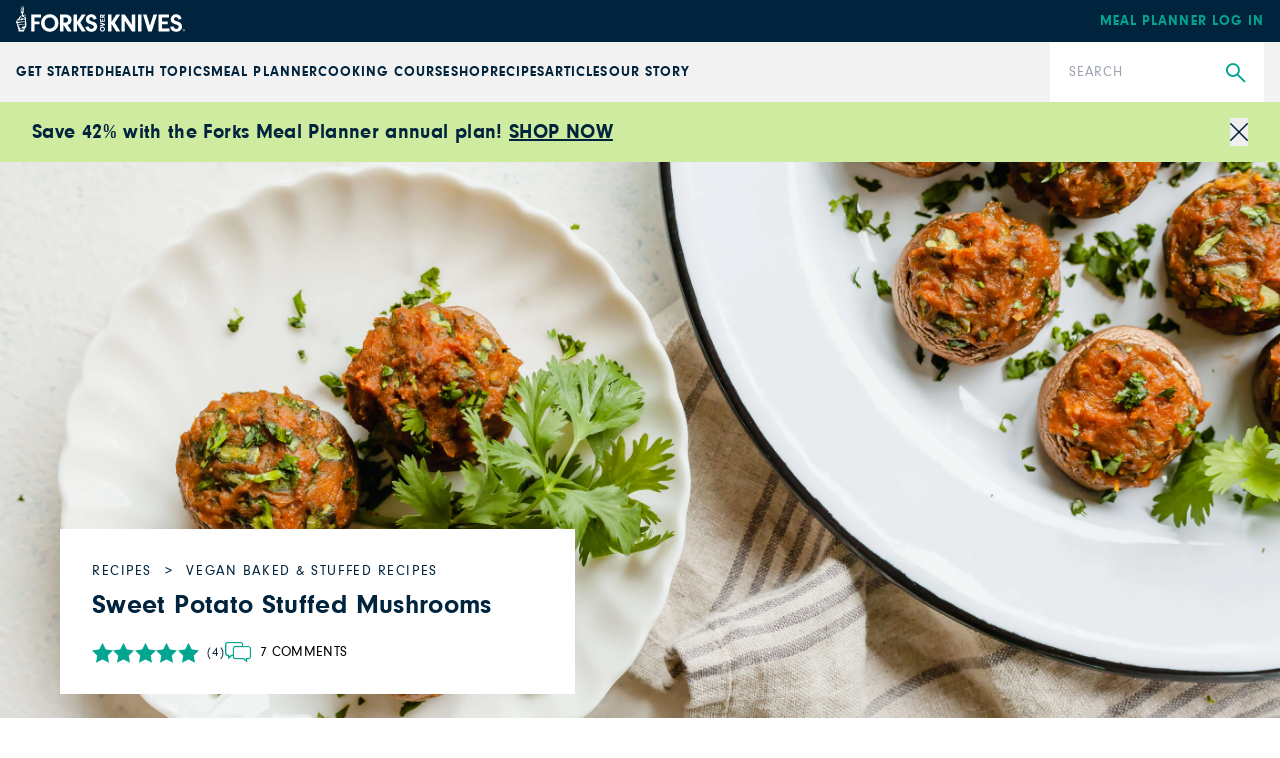

--- FILE ---
content_type: text/html; charset=utf-8
request_url: https://www.forksoverknives.com/recipes/vegan-baked-stuffed/sweet-potato-stuffed-mushrooms/
body_size: 43457
content:
<!DOCTYPE html><html lang="en"><head><meta charSet="utf-8"/><link rel="icon" href="/icons/cropped-Forks_Favicon-32x32.jpg" sizes="32x32" class="jsx-698807953"/><link rel="icon" href="/icons/cropped-Forks_Favicon-192x192.jpg" sizes="192x192" class="jsx-698807953"/><link rel="icon" href="/icons/cropped-Forks_Favicon-180x180.jpg" sizes="180x180" class="jsx-698807953"/><meta name="msapplication-TileImage" content="/icons/cropped-Forks_Favicon-270x270.jpg" class="jsx-698807953"/><meta content="initial-scale=1, width=device-width" name="viewport"/><meta content="#325baf" name="theme-color"/><title>Sweet Potato Stuffed Mushrooms - Forks Over Knives</title><meta content="Betcha can’t eat just one of these addictive stuffed mushrooms that are packed with smoky Southwest flavor. A combination of mashed sweet potato and..." name="description"/><meta content="2018-08-28T11:02:53-04:00" property="article:published_time"/><meta content="stuffed mushrooms" name="news_keywords"/><meta content="Vegan Baked &amp; Stuffed Recipes" name="section"/><meta content="Recipes" name="sub-section"/><meta content="67570" name="item-id"/><link href="https://www.forksoverknives.com/recipes/vegan-baked-stuffed/sweet-potato-stuffed-mushrooms/" rel="canonical"/><link href="https://www.forksoverknives.com/uploads/Forks_Favicon.jpg?auto=webp" rel="icon" type="image/x-icon"/><meta content="index, follow, max-image-preview:large, max-snippet:-1, max-video-preview:-1" name="robots"/><meta content="Forks Over Knives" property="og:site_name"/><meta content="https://www.forksoverknives.com/uploads/Sweet-Potato-Stuffed-Mushrooms-2.jpg?auto=webp&amp;width=2000&amp;height=1333" property="og:image"/><meta content="1333" property="og:image:height"/><meta content="2000" property="og:image:width"/><meta content="en_US" property="og:locale"/><meta content="Betcha can’t eat just one of these addictive stuffed mushrooms that are packed with smoky Southwest flavor. A combination of mashed sweet potato and..." property="og:description"/><meta content="Sweet Potato Stuffed Mushrooms" property="og:title"/><meta content="article" property="og:type"/><meta content="https://www.forksoverknives.com/recipes/vegan-baked-stuffed/sweet-potato-stuffed-mushrooms/" property="og:url"/><meta content="https://twitter.com/ForksOverKnives" name="twitter:site"/><meta content="summary_large_image" name="twitter:card"/><meta content="Betcha can’t eat just one of these vegan stuffed mushrooms that are packed with smoky Southwest flavor. A combination of mashed sweet…" name="twitter:description"/><meta content="https://www.forksoverknives.com/uploads/Sweet-Potato-Stuffed-Mushrooms-2.jpg?auto=webp" name="twitter:image"/><meta content="Sweet Potato Stuffed Mushrooms" name="twitter:title"/><meta content="James Loomis, MD" name="author"/><meta content="Written by" name="twitter:label1"/><meta content="James Loomis, MD" name="twitter:data1"/><meta content="Est. reading time" name="twitter:label2"/><meta content="1 minute" name="twitter:data2"/><link href="https://www.forksoverknives.com/feed/" rel="alternate" type="application/rss+xml"/><link href="https://www.forksoverknives.com/all-recipes/feed/" rel="alternate" type="application/rss+xml"/><link href="https://www.forksoverknives.com/recipes/vegan-baked-stuffed/feed/" rel="alternate" type="application/rss+xml"/><link href="https://www.forksoverknives.com/contributors/james-loomis/feed/" rel="alternate" type="application/rss+xml"/><script type="application/ld+json">{
  "@context": "https://schema.org/",
  "@type": "Recipe",
  "name": "Sweet Potato Stuffed Mushrooms",
  "image": [
    "https://www.forksoverknives.com/uploads/Sweet-Potato-Stuffed-Mushrooms-2.jpg?format=webp&optimize=high&precrop=16%3A9%2Csmart",
    "https://www.forksoverknives.com/uploads/Sweet-Potato-Stuffed-Mushrooms-2.jpg?format=webp&optimize=high&precrop=4%3A3%2Csmart",
    "https://www.forksoverknives.com/uploads/Sweet-Potato-Stuffed-Mushrooms-2.jpg?format=webp&optimize=high&precrop=1%3A1%2Csmart"
  ],
  "author": {
    "@type": "Person",
    "name": null
  },
  "datePublished": "2018-08-28 11:02:53",
  "description": "",
  "prepTime": "PT0D0H15M",
  "cookTime": "PT0D1H0M",
  "totalTime": "PT0D1H15M",
  "keywords": "",
  "recipeYield": "Serves 12",
  "recipeCategory": "Vegan Baked &amp; Stuffed Recipes",
  "recipeCuisine": "",
  "nutrition": {
    "@type": "NutritionInformation",
    "calories": "36 calories",
    "carbohydrateContent": "6.2 grams",
    "cholesterolContent": "0 milligrams",
    "fatContent": "0.6 grams",
    "fiberContent": "1.7 grams",
    "proteinContent": "3 grams",
    "saturatedFatContent": "0.1 grams",
    "servingSize": "1 stuffed mushroom",
    "sodiumContent": "31 grams",
    "sugarContent": "2.1 grams",
    "transFatContent": "",
    "unsaturatedFatContent": ""
  },
  "recipeIngredient": [
    "  12 baby bella mushroom caps",
    "  1 large sweet potato",
    "  ½ cup cooked or canned chickpeas",
    "  1 teaspoon ground cumin",
    "  1 teaspoon ground coriander",
    "  1 teaspoon smoked paprika",
    "  1 teaspoon chili powder",
    "  Salt and black pepper",
    "  ½ cup chopped spinach",
    "  ¼ cup chopped cilantro"
  ],
  "recipeInstructions": [
    {
      "@type": "HowToStep",
      "name": "",
      "text": "Preheat oven to 350°F."
    },
    {
      "@type": "HowToStep",
      "name": "",
      "text": "De-stem, rinse, and dry the mushroom caps."
    },
    {
      "@type": "HowToStep",
      "name": "",
      "text": "Microwave the sweet potato on high for 6 to 8 minutes, or roast it in a 425°F oven for 30 minutes, or until fork-tender. Let the sweet potato cool slightly."
    },
    {
      "@type": "HowToStep",
      "name": "",
      "text": "In a food processor, combine the cooked sweet potato, chickpeas, cumin, coriander, paprika, and chili powder; pulse until the mixture is thick and creamy. Season to taste with salt and pepper."
    },
    {
      "@type": "HowToStep",
      "name": "",
      "text": "Stir in the spinach."
    },
    {
      "@type": "HowToStep",
      "name": "",
      "text": "Spoon the filling into mushroom caps, about 1 tablespoon per cap. Bake the filled mushrooms for about 30 minutes."
    },
    {
      "@type": "HowToStep",
      "name": "",
      "text": "Serve garnished with cilantro."
    }
  ],
  "aggregateRating": {
    "@type": "AggregateRating",
    "ratingValue": 5,
    "reviewCount": 4
  }
}</script><meta name="next-head-count" content="41"/><link rel="preload" href="/_next/static/media/46bdd75a3ff56824-s.p.woff2" as="font" type="font/woff2" crossorigin="anonymous" data-next-font="size-adjust"/><link rel="preload" href="/_next/static/media/f48bc125559f0c5d-s.p.woff2" as="font" type="font/woff2" crossorigin="anonymous" data-next-font="size-adjust"/><link rel="preload" href="/_next/static/media/c403fd8ef9f5991a-s.p.woff2" as="font" type="font/woff2" crossorigin="anonymous" data-next-font="size-adjust"/><link rel="preload" href="/_next/static/media/bbc6f7c7bedda631-s.p.woff2" as="font" type="font/woff2" crossorigin="anonymous" data-next-font="size-adjust"/><link rel="preload" href="/_next/static/media/06b1fefb02cd4eba-s.p.woff2" as="font" type="font/woff2" crossorigin="anonymous" data-next-font="size-adjust"/><link rel="preload" href="/_next/static/media/5c0c2bcbaa4149ca-s.p.woff2" as="font" type="font/woff2" crossorigin="anonymous" data-next-font="size-adjust"/><link rel="preload" href="/_next/static/media/e4af272ccee01ff0-s.p.woff2" as="font" type="font/woff2" crossorigin="anonymous" data-next-font="size-adjust"/><link rel="preload" href="/_next/static/media/82050c55ac1c8c11-s.p.woff2" as="font" type="font/woff2" crossorigin="anonymous" data-next-font="size-adjust"/><link rel="preload" href="/_next/static/media/1f3fe8c6df3d47c1-s.p.woff2" as="font" type="font/woff2" crossorigin="anonymous" data-next-font="size-adjust"/><link rel="preload" href="/_next/static/css/d22129521cacd777.css" as="style"/><link rel="stylesheet" href="/_next/static/css/d22129521cacd777.css" data-n-g=""/><noscript data-n-css=""></noscript><script defer="" nomodule="" src="/_next/static/chunks/polyfills-c67a75d1b6f99dc8.js"></script><script src="/_next/static/chunks/webpack-be2385e5f20ed7a9.js" defer=""></script><script src="/_next/static/chunks/framework-e50de212705b2753.js" defer=""></script><script src="/_next/static/chunks/main-f67f00126a7b3384.js" defer=""></script><script src="/_next/static/chunks/pages/_app-992f5c64779ddb07.js" defer=""></script><script src="/_next/static/chunks/9385-c80f048546506fe3.js" defer=""></script><script src="/_next/static/chunks/3815-7b2b88f2928b2c92.js" defer=""></script><script src="/_next/static/chunks/pages/%5B%5B...path%5D%5D-7ea8bda5be9956c1.js" defer=""></script><script src="/_next/static/QeYiSWGuoweN3b-riZUfT/_buildManifest.js" defer=""></script><script src="/_next/static/QeYiSWGuoweN3b-riZUfT/_ssgManifest.js" defer=""></script><style id="__jsx-698807953">:root{--font-neuzeit-grotesk:'__neuzeitGrotesk_bd8700', '__neuzeitGrotesk_Fallback_bd8700';--font-lora:'__Lora_b959f1', '__Lora_Fallback_b959f1';--font-freehand:'__freehand_5f69dc', '__freehand_Fallback_5f69dc';--font-icomoon:'__icomoon_d53981', '__icomoon_Fallback_d53981';--font-caveat:'__Caveat_bc50d6', '__Caveat_Fallback_bc50d6'}</style><style data-emotion="css-global 0"></style><style data-emotion="css-global qyxpqf">html{-webkit-font-smoothing:antialiased;-moz-osx-font-smoothing:grayscale;box-sizing:border-box;-webkit-text-size-adjust:100%;}*,*::before,*::after{box-sizing:inherit;}strong,b{font-weight:700;}body{margin:0;color:rgba(0, 0, 0, 0.87);font-size:1rem;font-weight:400;letter-spacing:0;font-family:'__Inter_72f7cb','__Inter_Fallback_72f7cb','-apple-system','BlinkMacSystemFont','avenir next','avenir','segoe ui','helvetica neue','helvetica','Cantarell','Ubuntu','roboto','noto','arial',sans-serif;line-height:1.5;background-color:#fff;}@media print{body{background-color:#fff;}}body::backdrop{background-color:#fff;}body{letter-spacing:0;}</style><style data-emotion="css-global animation-61bdi0">@-webkit-keyframes animation-61bdi0{0%{-webkit-transform:rotate(0deg);-moz-transform:rotate(0deg);-ms-transform:rotate(0deg);transform:rotate(0deg);}100%{-webkit-transform:rotate(360deg);-moz-transform:rotate(360deg);-ms-transform:rotate(360deg);transform:rotate(360deg);}}@keyframes animation-61bdi0{0%{-webkit-transform:rotate(0deg);-moz-transform:rotate(0deg);-ms-transform:rotate(0deg);transform:rotate(0deg);}100%{-webkit-transform:rotate(360deg);-moz-transform:rotate(360deg);-ms-transform:rotate(360deg);transform:rotate(360deg);}}</style><style data-emotion="css-global animation-1p2h4ri">@-webkit-keyframes animation-1p2h4ri{0%{stroke-dasharray:1px,200px;stroke-dashoffset:0;}50%{stroke-dasharray:100px,200px;stroke-dashoffset:-15px;}100%{stroke-dasharray:100px,200px;stroke-dashoffset:-125px;}}@keyframes animation-1p2h4ri{0%{stroke-dasharray:1px,200px;stroke-dashoffset:0;}50%{stroke-dasharray:100px,200px;stroke-dashoffset:-15px;}100%{stroke-dasharray:100px,200px;stroke-dashoffset:-125px;}}</style><style data-emotion="css-global roqqib">h1,h2,h3,h4,p,figure,blockquote,dl,dd,pre,code{margin:0;}</style><style data-emotion="css oi1ore 8yzpf7 13o7eu2 14891ef f5x0ou 1t075fi h4fasg vubbuv cyzz97 c7omw9 130n0x7 14q2b4b wh9vlj">.css-oi1ore{position:fixed;display:-webkit-box;display:-webkit-flex;display:-ms-flexbox;display:flex;-webkit-align-items:center;-webkit-box-align:center;-ms-flex-align:center;align-items:center;-webkit-box-pack:center;-ms-flex-pack:center;-webkit-justify-content:center;justify-content:center;right:0;bottom:0;top:0;left:0;background-color:rgba(0, 0, 0, 0.5);-webkit-tap-highlight-color:transparent;color:#fff;z-index:1501;}.css-8yzpf7{display:inline-block;-webkit-animation:animation-61bdi0 1.4s linear infinite;animation:animation-61bdi0 1.4s linear infinite;}.css-13o7eu2{display:block;}.css-14891ef{stroke:currentColor;stroke-dasharray:80px,200px;stroke-dashoffset:0;-webkit-animation:animation-1p2h4ri 1.4s ease-in-out infinite;animation:animation-1p2h4ri 1.4s ease-in-out infinite;}.css-f5x0ou{display:-webkit-box;display:-webkit-flex;display:-ms-flexbox;display:flex;-webkit-flex-direction:column;-ms-flex-direction:column;flex-direction:column;-webkit-box-pack:start;-ms-flex-pack:start;-webkit-justify-content:flex-start;justify-content:flex-start;}.css-f5x0ou >*{margin-block:0px;}.css-f5x0ou >*+*{margin-block-start:1rem;}.css-1t075fi{display:-webkit-box;display:-webkit-flex;display:-ms-flexbox;display:flex;-webkit-box-flex-wrap:wrap;-webkit-flex-wrap:wrap;-ms-flex-wrap:wrap;flex-wrap:wrap;gap:var(--step-0, 1rem);-webkit-box-pack:start;-ms-flex-pack:start;-webkit-justify-content:flex-start;justify-content:flex-start;-webkit-align-items:center;-webkit-box-align:center;-ms-flex-align:center;align-items:center;}.css-h4fasg{display:-webkit-box;display:-webkit-flex;display:-ms-flexbox;display:flex;-webkit-box-flex-wrap:wrap;-webkit-flex-wrap:wrap;-ms-flex-wrap:wrap;flex-wrap:wrap;gap:1rem;-webkit-box-pack:start;-ms-flex-pack:start;-webkit-justify-content:flex-start;justify-content:flex-start;-webkit-align-items:center;-webkit-box-align:center;-ms-flex-align:center;align-items:center;}.css-vubbuv{-webkit-user-select:none;-moz-user-select:none;-ms-user-select:none;user-select:none;width:1em;height:1em;display:inline-block;fill:currentColor;-webkit-flex-shrink:0;-ms-flex-negative:0;flex-shrink:0;-webkit-transition:fill 200ms cubic-bezier(0.4, 0, 0.2, 1) 0ms;transition:fill 200ms cubic-bezier(0.4, 0, 0.2, 1) 0ms;font-size:1.5rem;}.css-cyzz97{display:grid;gap:var(--step-0, 1rem);grid-auto-rows:min-content;grid-template-columns:repeat(auto-fit, minmax(365px, 1fr));}.css-c7omw9{aspect-ratio:4/3;overflow:hidden;display:-webkit-box;display:-webkit-flex;display:-ms-flexbox;display:flex;-webkit-box-pack:center;-ms-flex-pack:center;-webkit-justify-content:center;justify-content:center;-webkit-align-items:center;-webkit-box-align:center;-ms-flex-align:center;align-items:center;}.css-c7omw9 >img{inline-size:100%;block-size:100%;object-fit:cover;}.css-c7omw9 >video{inline-size:100%;block-size:100%;object-fit:cover;}.css-c7omw9 >picture{inline-size:100%;block-size:100%;object-fit:cover;}.css-130n0x7{display:-webkit-box;display:-webkit-flex;display:-ms-flexbox;display:flex;block-size:auto;overflow-x:auto;overflow-y:hidden;scrollbar-color:var(--color-primary, #ccc) transparent;}.css-130n0x7::-webkit-scrollbar{block-size:1rem;}.css-130n0x7::-webkit-scrollbar-track{background-color:transparent;}.css-130n0x7::-webkit-scrollbar-thumb{background-color:var(--color-primary, #ccc);background-image:linear-gradient(transparent 0, transparent 0.25rem, var(--color-primary, #ccc) 0.25rem, var(--color-primary, #ccc) 0.75rem, transparent 0.75rem);}.css-130n0x7 >*{-webkit-flex:0 0 auto;-ms-flex:0 0 auto;flex:0 0 auto;}.css-130n0x7 >img{block-size:100%;-webkit-flex-basis:auto;-ms-flex-preferred-size:auto;flex-basis:auto;width:auto;}.css-130n0x7 >*+*{-webkit-margin-start:1rem;margin-inline-start:1rem;}.css-14q2b4b{display:-webkit-box;display:-webkit-flex;display:-ms-flexbox;display:flex;-webkit-flex-direction:column;-ms-flex-direction:column;flex-direction:column;-webkit-box-pack:start;-ms-flex-pack:start;-webkit-justify-content:flex-start;justify-content:flex-start;}.css-14q2b4b >*{margin-block:0px;}.css-14q2b4b >*+*{margin-block-start:30px;}.css-wh9vlj{display:-webkit-box;display:-webkit-flex;display:-ms-flexbox;display:flex;-webkit-box-flex-wrap:wrap;-webkit-flex-wrap:wrap;-ms-flex-wrap:wrap;flex-wrap:wrap;gap:1rem;}.css-wh9vlj >*{-webkit-box-flex:1;-webkit-flex-grow:1;-ms-flex-positive:1;flex-grow:1;-webkit-flex-basis:calc(( 768px - 100%) * 999);-ms-flex-preferred-size:calc(( 768px - 100%) * 999);flex-basis:calc(( 768px - 100%) * 999);}.css-wh9vlj >:nth-last-child(n+ 4){-webkit-flex-basis:100%;-ms-flex-preferred-size:100%;flex-basis:100%;}.css-wh9vlj >:nth-last-child(n+ 4)~*{-webkit-flex-basis:100%;-ms-flex-preferred-size:100%;flex-basis:100%;}</style></head><body><div id="__next"><div class="jsx-698807953 __variable_bd8700 __variable_b959f1 __variable_5f69dc __variable_d53981 __variable_bc50d6 app-root font-sans"><div aria-hidden="true" class="MuiBackdrop-root css-oi1ore" style="opacity:0;visibility:hidden"><span class="MuiCircularProgress-root MuiCircularProgress-indeterminate MuiCircularProgress-colorInherit css-8yzpf7" style="width:40px;height:40px" role="progressbar"><svg class="MuiCircularProgress-svg css-13o7eu2" viewBox="22 22 44 44"><circle class="MuiCircularProgress-circle MuiCircularProgress-circleIndeterminate css-14891ef" cx="44" cy="44" r="20.2" fill="none" stroke-width="3.6"></circle></svg></span></div><div class="hello-bar w-full bg-fok-sage-500 p-4"><div class="container-huge justify-content-between flex flex-row items-center gap-4"><div class="flex-1"><div class="font-sans text-base font-semibold lg:text-xl [&amp;_a]:text-fok-navy-500 [&amp;_a]:underline [&amp;_a]:hover:text-fok-teal-600"><p><strong>Save 42% with the Forks Meal Planner annual plan! <a href="https://shop.forksoverknives.com/products/digital-meal-planner">SHOP NOW</a></strong></p></div></div><button class="icon-close block cursor-pointer text-right text-11px text-fok-navy-500 lg:text-lg"><span class="sr-only">Close</span></button></div></div><header class="fixed left-0 top-[var(--minibar-top)] z-50 flex h-42px w-full items-center bg-fok-navy-500"><div class="container-huge"><div class="logo-bar flex flex-row items-center justify-between md:px-0"><a class="-mt-5px [&amp;_img]:!w-[169px]" href="https://shop.forksoverknives.com/"><img alt="Forks over knives" loading="lazy" src="https://www.forksoverknives.com/uploads/logo-white.svg?format=auto&amp;optimize=high&amp;width=1440" style="max-width:100%;width:100%" width="169" height="26" srcSet="
    https://www.forksoverknives.com/uploads/logo-white.svg?format=auto&amp;optimize=high&amp;width=320 320w,
    https://www.forksoverknives.com/uploads/logo-white.svg?format=auto&amp;optimize=high&amp;width=640 640w,
    https://www.forksoverknives.com/uploads/logo-white.svg?format=auto&amp;optimize=high&amp;width=750 750w,
    https://www.forksoverknives.com/uploads/logo-white.svg?format=auto&amp;optimize=high&amp;width=828 828w,
    https://www.forksoverknives.com/uploads/logo-white.svg?format=auto&amp;optimize=high&amp;width=1080 1080w,
    https://www.forksoverknives.com/uploads/logo-white.svg?format=auto&amp;optimize=high&amp;width=1200 1200w,
    https://www.forksoverknives.com/uploads/logo-white.svg?format=auto&amp;optimize=high&amp;width=1920 1920w,
    https://www.forksoverknives.com/uploads/logo-white.svg?format=auto&amp;optimize=high&amp;width=2018 2048w,
    https://www.forksoverknives.com/uploads/logo-white.svg?format=auto&amp;optimize=high&amp;width=3840 3840w
  " sizes="100vw"/></a><a class="hidden font-sans text-sm font-bold uppercase tracking-slight lg:inline-block" data-type="Meal Planner" data-event="meal planner login" data-name="Meal Planner Login - Mobile" href="https://my.forksmealplanner.com/login-full">Meal Planner Log In</a><div class="z-50 block lg:hidden"><button type="button" class="global-search-icon text-white" aria-haspopup="true" aria-expanded="false" aria-label="Open search dialog"><i class="icon-search font-icomoon"></i></button><button type="button" class=" ml-4 h-full min-w-[24px] text-white" id="radix-:R2t5bm:" aria-haspopup="menu" aria-expanded="false" data-state="closed"><svg viewBox="0 0 18 18" fill="none" xmlns="http://www.w3.org/2000/svg" stroke="#ffffff" width="24" height="24"><g id="SVGRepo_bgCarrier" stroke-width="0"></g><g id="SVGRepo_tracerCarrier" stroke-linecap="round" stroke-linejoin="round"></g><g id="SVGRepo_iconCarrier"><path d="M20 7L4 7" stroke="#ffffff" stroke-width="1.5" stroke-linecap="round"></path><path d="M20 12L4 12" stroke="#ffffff" stroke-width="1.5" stroke-linecap="round"></path><path d="M20 17L4 17" stroke="#ffffff" stroke-width="1.5" stroke-linecap="round"></path></g></svg><span class="sr-only">Menu</span></button></div></div></div></header><div class="global-nav-bar" aria-label="Main" data-orientation="horizontal" dir="ltr" style="height:var(--nav-bar-height)"><div class="container-huge"><div class="global-nav-bar--root  flex flex-col items-stretch lg:flex-row lg:justify-between"><div style="position:relative"><ul data-orientation="horizontal" class="global-nav-bar--list hidden w-full flex-row items-stretch gap-18px px-4 md:px-0 lg:flex xl:gap-[3.45%]" dir="ltr"><li class="flex flex-row items-stretch"><a class="global-nav-bar--nav-item" id="radix-:R75bm:-trigger-radix-:R1bf5bm:" data-state="closed" aria-expanded="false" aria-controls="radix-:R75bm:-content-radix-:R1bf5bm:" data-radix-collection-item="" href="/how-tos/plant-based-primer-beginners-guide-starting-plant-based-diet/">GET STARTED</a></li><li class="flex flex-row items-stretch"><a class="global-nav-bar--nav-item" id="radix-:R75bm:-trigger-radix-:R2bf5bm:" data-state="closed" aria-expanded="false" aria-controls="radix-:R75bm:-content-radix-:R2bf5bm:" data-radix-collection-item="" href="/health-topics/">Health Topics</a></li><li class="flex flex-row items-stretch"><a class="global-nav-bar--nav-item" id="radix-:R75bm:-trigger-radix-:R3bf5bm:" data-state="closed" aria-expanded="false" aria-controls="radix-:R75bm:-content-radix-:R3bf5bm:" data-radix-collection-item="" href="https://shop.forksoverknives.com/pages/meal-planner">Meal Planner</a></li><li class="flex flex-row items-stretch"><a class="global-nav-bar--nav-item" id="radix-:R75bm:-trigger-radix-:R4bf5bm:" data-state="closed" aria-expanded="false" aria-controls="radix-:R75bm:-content-radix-:R4bf5bm:" data-radix-collection-item="" href="https://shop.forksoverknives.com/pages/cooking-course">Cooking Course</a></li><li class="flex flex-row items-stretch"><a class="global-nav-bar--nav-item" id="radix-:R75bm:-trigger-radix-:R5bf5bm:" data-state="closed" aria-expanded="false" aria-controls="radix-:R75bm:-content-radix-:R5bf5bm:" data-radix-collection-item="" href="https://shop.forksoverknives.com/collections/all-product-2025">Shop</a></li><li class="flex flex-row items-stretch"><a class="global-nav-bar--nav-item" id="radix-:R75bm:-trigger-radix-:R6bf5bm:" data-state="closed" aria-expanded="false" aria-controls="radix-:R75bm:-content-radix-:R6bf5bm:" data-radix-collection-item="" href="/recipes/">Recipes</a></li><li class="flex flex-row items-stretch"><a class="global-nav-bar--nav-item" id="radix-:R75bm:-trigger-radix-:R7bf5bm:" data-state="closed" aria-expanded="false" aria-controls="radix-:R75bm:-content-radix-:R7bf5bm:" data-radix-collection-item="" href="/articles/">Articles</a></li><li class="flex flex-row items-stretch"><a class="global-nav-bar--nav-item" id="radix-:R75bm:-trigger-radix-:R8bf5bm:" data-state="closed" aria-expanded="false" aria-controls="radix-:R75bm:-content-radix-:R8bf5bm:" data-radix-collection-item="" href="/our-story/">Our Story</a></li></ul></div><form class="nav-search relative lg:w-214px lg:shrink-0" action="/search" method="get"><input type="search" class="h-60px w-full appearance-none py-5 pl-19px pr-50px font-sans text-sm leading-18px tracking-slight text-fok-navy-500 placeholder:uppercase" id=":Rjf5bm:" name="search" placeholder="Search" aria-label="Search"/><button type="submit" class="global-search" aria-label="Submit Search"><i class="icon-search font-icomoon"></i></button></form></div></div><div class="absolute z-10 w-full bg-white"><div class="container"></div></div></div><main class="MuiBox-root css-0" data-og-content-type="article" data-og-template="widescreen"><script type="application/ld+json">[{"@context":"https://schema.org","@type":"ImageObject","@id":"https://www.forksoverknives.com/recipes/vegan-baked-stuffed/sweet-potato-stuffed-mushrooms/#primaryimage","inLanguage":"en-US","url":"https://www.forksoverknives.com/uploads/Sweet-Potato-Stuffed-Mushrooms-2.jpg?auto=webp","width":5616,"height":3744,"name":"Sweet Potato Stuffed Mushrooms"},{"@context":"https://schema.org","@type":"Person","@id":"https://www.forksoverknives.com/contributors/james-loomis/","name":"James Loomis, MD","image":{"@type":"ImageObject","@id":"https://www.forksoverknives.com/#personlogo","inLanguage":"en-US","url":"https://www.forksoverknives.com/uploads/james.jpg?auto=webp","contentUrl":"https://www.forksoverknives.com/uploads/james.jpg?auto=webp","caption":"James Loomis, MD"},"description":"Dr. James Loomis Jr. practices internal medicine at St. Luke’s hospital, where he also serves as director of prevention and wellness. He has served as team internist for the St. Louis Rams and the St. Louis Cardinals as well as tour physician for the St. Louis Symphony Orchestra. Dr. Loomis, who enjoys cooking and competing in endurance races, lives with his partner, Elise, and has three sons. Find him on LinkedIn.","url":"https://www.forksoverknives.com/contributors/james-loomis/"},{"@context":"https://schema.org","@type":"Article","@id":"https://www.forksoverknives.com/recipes/vegan-baked-stuffed/sweet-potato-stuffed-mushrooms/#article","author":[{"@id":"https://www.forksoverknives.com/contributors/james-loomis/","url":"https://www.forksoverknives.com/contributors/james-loomis/","name":"James Loomis, MD"}],"headline":"Sweet Potato Stuffed Mushrooms","datePublished":"2018-08-28T11:02:53-04:00","dateModified":"2018-08-28T11:02:53-04:00","mainEntityOfPage":{"@context":"https://schema.org","@type":"WebPage","@id":"https://www.forksoverknives.com/recipes/vegan-baked-stuffed/sweet-potato-stuffed-mushrooms/#webpage","url":"https://www.forksoverknives.com/recipes/vegan-baked-stuffed/sweet-potato-stuffed-mushrooms/","name":"Sweet Potato Stuffed Mushrooms | Forks Over Knives","primaryImageOfPage":{"@id":"https://www.forksoverknives.com/recipes/vegan-baked-stuffed/sweet-potato-stuffed-mushrooms/#primaryimage"},"datePublished":"2018-08-28T11:02:53-04:00","dateModified":"2018-08-28T11:02:53-04:00","description":"Betcha can’t eat just one of these vegan stuffed mushrooms that are packed with smoky Southwest flavor. A combination of mashed sweet…\n","inLanguage":"en-US","isPartOf":{"@context":"https://schema.org","@type":"WebSite","@id":"https://www.forksoverknives.com/#website","url":"https://www.forksoverknives.com/","name":"Forks Over Knives","description":"Plant Based Living","publisher":{"@context":"https://schema.org","@type":"Organization","@id":"https://www.forksoverknives.com/#organization","name":"Forks Over Knives","url":"https://www.forksoverknives.com/","sameAs":[],"logo":{"@type":"ImageObject","@id":"https://www.forksoverknives.com/#logo","inLanguage":"en-US","url":"https://www.forksoverknives.com/uploads/logo-white.svg?auto=webp","contentUrl":"https://www.forksoverknives.com/uploads/logo-white.svg?auto=webp","width":169,"height":26,"caption":"Forks Over Knives"},"image":{"@type":"ImageObject","@id":"https://www.forksoverknives.com/#logo","inLanguage":"en-US","url":"https://www.forksoverknives.com/uploads/logo-white.svg?auto=webp","contentUrl":"https://www.forksoverknives.com/uploads/logo-white.svg?auto=webp","width":169,"height":26,"caption":"Forks Over Knives"}},"potentialAction":[null],"inLanguage":"en-US"},"potentialAction":[{"@type":"ReadAction","target":["https://www.forksoverknives.com/recipes/vegan-baked-stuffed/sweet-potato-stuffed-mushrooms/"]}],"breadcrumb":{"@context":"https://schema.org","@type":"BreadcrumbList","@id":"https://www.forksoverknives.com/recipes/vegan-baked-stuffed/sweet-potato-stuffed-mushrooms/#breadcrumb","itemListElement":[{"@type":"ListItem","name":"Recipes","item":"https://www.forksoverknives.com/all-recipes/","position":1},{"@type":"ListItem","name":"Vegan Baked &amp; Stuffed Recipes","item":"https://www.forksoverknives.com/recipes/vegan-baked-stuffed/","position":2},{"@type":"ListItem","name":"Sweet Potato Stuffed Mushrooms","item":"https://www.forksoverknives.com/recipes/vegan-baked-stuffed/sweet-potato-stuffed-mushrooms/","position":3}]}},"publisher":{"@context":"https://schema.org","@type":"Organization","@id":"https://www.forksoverknives.com/#organization","name":"Forks Over Knives","url":"https://www.forksoverknives.com/","sameAs":[],"logo":{"@type":"ImageObject","@id":"https://www.forksoverknives.com/#logo","inLanguage":"en-US","url":"https://www.forksoverknives.com/uploads/logo-white.svg?auto=webp","contentUrl":"https://www.forksoverknives.com/uploads/logo-white.svg?auto=webp","width":169,"height":26,"caption":"Forks Over Knives"},"image":{"@type":"ImageObject","@id":"https://www.forksoverknives.com/#logo","inLanguage":"en-US","url":"https://www.forksoverknives.com/uploads/logo-white.svg?auto=webp","contentUrl":"https://www.forksoverknives.com/uploads/logo-white.svg?auto=webp","width":169,"height":26,"caption":"Forks Over Knives"}},"image":["https://www.forksoverknives.com/uploads/Sweet-Potato-Stuffed-Mushrooms-2.jpg?format=webp&optimize=high&precrop=16%3A9%2Csmart","https://www.forksoverknives.com/uploads/Sweet-Potato-Stuffed-Mushrooms-2.jpg?format=webp&optimize=high&precrop=4%3A3%2Csmart","https://www.forksoverknives.com/uploads/Sweet-Potato-Stuffed-Mushrooms-2.jpg?format=webp&optimize=high&precrop=1%3A1%2Csmart"],"thumbnailUrl":"https://www.forksoverknives.com/uploads/Sweet-Potato-Stuffed-Mushrooms-2.jpg?auto=webp","keywords":["Feature Photo"],"articleSection":["Recipes","Vegan Baked & Stuffed Recipes"],"inLanguage":"en-US","copyrightYear":2018,"copyrightHolder":{"@context":"https://schema.org","@type":"Organization","@id":"https://www.forksoverknives.com/#organization","name":"Forks Over Knives","url":"https://www.forksoverknives.com/","sameAs":[],"logo":{"@type":"ImageObject","@id":"https://www.forksoverknives.com/#logo","inLanguage":"en-US","url":"https://www.forksoverknives.com/uploads/logo-white.svg?auto=webp","contentUrl":"https://www.forksoverknives.com/uploads/logo-white.svg?auto=webp","width":169,"height":26,"caption":"Forks Over Knives"},"image":{"@type":"ImageObject","@id":"https://www.forksoverknives.com/#logo","inLanguage":"en-US","url":"https://www.forksoverknives.com/uploads/logo-white.svg?auto=webp","contentUrl":"https://www.forksoverknives.com/uploads/logo-white.svg?auto=webp","width":169,"height":26,"caption":"Forks Over Knives"}},"isAccessibleForFree":true,"articleBody":"Betcha can’t eat just one of these vegan stuffed mushrooms that are packed with smoky Southwest flavor. A combination of mashed sweet potato and chickpeas cooks up golden and crisp on the outside, meltingly creamy on the inside, while the mushroom caps turn tender and juicy. The stuffed mushrooms can be made up to two days ahead before baking, or they can be baked, frozen, then reheated just before serving. If you don’t have chickpeas on hand, white beans can be substituted. You can also simplify the spices by just seasoning the filling with 1½ tablespoons of chili powder."}]</script><div><div class="bg-cover bg-center bg-no-repeat" style="background-image:url(&quot;https://www.forksoverknives.com/uploads/Sweet-Potato-Stuffed-Mushrooms-2.jpg?auto=webp&quot;)"><div class="container flex h-[420px] items-end justify-start p-5 font-sans max-md:max-w-none md:h-[466px] md:py-6 lg:h-[556px]"><div class="relative w-full bg-white p-5 pt-0 md:max-w-[515px] md:px-8 md:py-7 lg:p-8 lg:pb-7"><div class="left-1/2 top-px bg-white max-md:absolute max-md:w-max max-md:max-w-full max-md:shrink-0 max-md:-translate-x-1/2 max-md:-translate-y-full max-md:px-7 max-md:pb-1 max-md:pt-1.5"><ul class="breadcrumbs flex"><li class="group text-11px uppercase tracking-[1.56px] md:text-sm"><a class="text-fok-navy-500 group-hover:text-fok-teal-600" href="/all-recipes/"><span>Recipes</span></a></li><li class="group text-11px uppercase tracking-[1.56px] md:text-sm"><a class="text-fok-navy-500 group-hover:text-fok-teal-600" href="/recipes/vegan-baked-stuffed/"><span>Vegan Baked &amp; Stuffed Recipes</span></a></li></ul></div><h1 class="mb-4 mt-2 text-[22px] font-bold leading-tight text-fok-navy-500 max-md:text-center md:text-[27px]">Sweet Potato Stuffed Mushrooms</h1><div class="rate-container flex gap-x-10 gap-y-2 max-lg:flex-col max-md:items-center"><a class="flex items-center !text-fok-navy-500" href="#comments-section"><ul class="flex md:gap-x-1 !my-0 !pl-0"><li class="m-0 flex p-0"><span class="icon-star text-[21px] text-fok-teal-600 opacity-100"></span></li><li class="m-0 flex p-0"><span class="icon-star text-[21px] text-fok-teal-600 opacity-100"></span></li><li class="m-0 flex p-0"><span class="icon-star text-[21px] text-fok-teal-600 opacity-100"></span></li><li class="m-0 flex p-0"><span class="icon-star text-[21px] text-fok-teal-600 opacity-100"></span></li><li class="m-0 flex p-0"><span class="icon-star text-[21px] text-fok-teal-600 opacity-100"></span></li></ul><span class="ml-2 flex text-[13px] uppercase leading-[21px] tracking-[1.2px]">(4)</span></a><a class="comments-link group flex items-center" aria-label="Go to comments section" href="#comments-section"><span class="icon-comments text-xl"></span><span class="ml-2 text-sm uppercase text-black hover:text-fok-teal-600">7 Comments</span></a></div></div></div></div><article class="container prose md:prose-lg prose-a:no-underline prose-li:marker:text-black max-md:max-w-none max-md:overflow-hidden lg:mb-16 lg:px-4 lg:pb-6 lg:pt-20 blog:max-w-screen-blog"><div class="article-blocks"><div class="mt-6 max-w-[800px]"><section class="relative max-w-[800px]"><div class="box-post-control mb-6"><ul class="add-info my-0 flex flex-col gap-2.5 !pl-0 font-sans text-[13px] uppercase text-black lg:flex-row"><li class="mr-3 flex w-full items-center text-13px tracking-wide lg:w-auto"><i class="icon-time mr-2 text-21px text-fok-teal-600 lg:text-[27px]"></i><span><span>Prep-time:<!-- --> <time dateTime="P0DT0H15M">15 MINUTES</time> <!-- -->/<!-- --> </span><span>Ready In:<!-- --> <time dateTime="PT1H15M">1 HOUR, 15 MINUTES</time></span></span></li><li class="mr-3 flex w-full items-center tracking-wide lg:w-auto"><i class="icon-serving mr-2 text-21px text-fok-teal-600 lg:text-[27px]"></i><span>Serves 12</span></li><li class="mr-3 flex w-full items-center tracking-wide lg:w-auto"><i class="icon-serving mr-2 text-21px text-fok-teal-600 lg:text-[27px]"></i><span>Serving size: <!-- -->1 stuffed mushroom</span></li><li class="mr-3 flex w-full items-center tracking-wide lg:w-auto"><a class="popup-print print-recipe-link flex items-center font-sans text-[13px] uppercase !text-black hover:!text-fok-teal-500" href="#"><i class="icon-print text mr-2 text-21px text-fok-teal-600 lg:text-[27px]"></i><span>Print/save recipe</span></a></li></ul></div></section><div class="core-paragraph" data-og-block-area="article-blocks" data-og-block-nth="1" data-og-block-type="core/paragraph" data-raw-html="1"><p>Betcha can’t eat just one of these vegan stuffed mushrooms that are packed with smoky Southwest flavor. A combination of mashed sweet potato and chickpeas cooks up golden and crisp on the outside, meltingly creamy on the inside, while the mushroom caps turn tender and juicy. The stuffed mushrooms can be made up to two days ahead before baking, or they can be baked, frozen, then reheated just before serving. If you don’t have chickpeas on hand, white beans can be substituted. You can also simplify the spices by just seasoning the filling with 1½ tablespoons of chili powder.</p></div><div class="not-prose"><div class="mb-6 flex flex-col gap-3 gap-x-12 font-serif text-15px md:flex-row md:gap-6 lg:mb-16"><div class="flex items-center gap-5 md:gap-y-3 gap-x-1 md:gap-x-1"><p class="not-prose">By<!-- --> <a class="text-fok-teal-600 hover:text-fok-teal-500" href="/contributors/james-loomis/">James Loomis, MD</a>,</p><time class="text-fok-navy-500">Aug 28, 2018</time></div></div></div><div class="not-prose"><div class="MuiBox-root css-f5x0ou"><div class="MuiBox-root css-1t075fi"><span class="font-sans text-sm uppercase">Share</span><div class="text-xl"><ul class="MuiBox-root css-h4fasg"><li><a class="icon-facebook text-fok-teal-600" href="https://www.facebook.com/sharer/sharer.php?u=https://www.forksoverknives.com/recipes/vegan-baked-stuffed/sweet-potato-stuffed-mushrooms/" rel="nofollow noopener noreferrer" target="_blank" aria-label="facebook"></a></li><li><a class="icon-twitter text-fok-teal-600" href="https://twitter.com/share?url=https://www.forksoverknives.com/recipes/vegan-baked-stuffed/sweet-potato-stuffed-mushrooms/" rel="nofollow noopener noreferrer" target="_blank" aria-label="twitter"></a></li><li><a class="icon-pinterest text-fok-teal-600" href="https://pinterest.com/pin/create/button/?url=https://www.forksoverknives.com/recipes/vegan-baked-stuffed/sweet-potato-stuffed-mushrooms/" rel="nofollow noopener noreferrer" target="_blank" aria-label="pinterest"></a></li><li><a class="icon-mail text-3xl leading-[0] text-fok-teal-600" href="mailto:?subject=Sweet%20Potato%20Stuffed%20Mushrooms&amp;body=https%3A%2F%2Fwww.forksoverknives.com%2Frecipes%2Fvegan-baked-stuffed%2Fsweet-potato-stuffed-mushrooms%2F)" rel="nofollow noopener noreferrer" target="_blank" aria-label="mail"></a></li><li class="pb-[2px]"><a class="hover:text-fok-teal- text-fok-teal-600" href="#" rel="nofollow noopener noreferrer" aria-label="copy"><svg xmlns="http://www.w3.org/2000/svg" fill="none" viewBox="0 0 24 24" stroke-width="1.5" stroke="currentColor" class="size-5"><path stroke-linecap="round" stroke-linejoin="round" d="M15.666 3.888A2.25 2.25 0 0013.5 2.25h-3c-1.03 0-1.9.693-2.166 1.638m7.332 0c.055.194.084.4.084.612v0a.75.75 0 01-.75.75H9a.75.75 0 01-.75-.75v0c0-.212.03-.418.084-.612m7.332 0c.646.049 1.288.11 1.927.184 1.1.128 1.907 1.077 1.907 2.185V19.5a2.25 2.25 0 01-2.25 2.25H6.75A2.25 2.25 0 014.5 19.5V6.257c0-1.108.806-2.057 1.907-2.185a48.208 48.208 0 011.927-.184"></path></svg></a></li><span class="ml-[-10px] font-sans text-sm leading-[3]">538</span></ul></div></div><div class="flex items-center justify-start gap-x-12 uppercase"><a href="https://my.forksmealplanner.com/login-full?fokrecipeid=1596" target="_blank" data-type="Meal Planner" data-event="add recipe" data-name="Sweet Potato Stuffed Mushrooms"><button class="m-0 whitespace-nowrap px-5 pb-17px pt-19px text-center font-sans text-15px font-bold uppercase leading-input tracking-slighter transition-colors duration-300 disabled:pointer-events-none disabled:bg-fok-gray-500 disabled:text-fok-gray-600 disabled:hover:bg-fok-gray-500 disabled:hover:text-fok-gray-600 max-sm:whitespace-normal cursor-pointer bg-fok-teal-blue-400 text-fok-navy-500 hover:bg-fok-teal-blue-500 hover:text-white" type="submit">See in Forks Meal Planner</button></a></div></div></div></div><section class="not-prose"><div class="relative"><div class="relative mx-auto max-w-[986px]"><div class="relative z-1 max-w-[723px] pb-24"></div></div><img class="absolute -bottom-16 right-[-33px] -z-1 max-md:bottom-[-30px] max-md:right-[-100px] max-md:w-[230px] max-sm:bottom-[-137px]" src="/images/decor-onion.png" alt="" loading="lazy"/></div><section class="mb-20 px-5 pb-9 pt-5 md:px-3 lg:p-16 lg:px-20 relative z-10 bg-fok-sage-500 prose-li:list-none text-fok-navy-500 -mx-5 md:mx-0"><h2 class="mb-7 text-27px font-bold uppercase leading-tight md:text-[40px]">Ingredients</h2><div class="mb-8"><ul class="font-serif leading-7 text-fok-navy-500"><li class="mb-2.5 text-base lg:text-lg"><span>12 baby bella mushroom caps</span></li><li class="mb-2.5 text-base lg:text-lg"><span>1 large sweet potato</span></li><li class="mb-2.5 text-base lg:text-lg"><span>½ cup cooked or canned chickpeas</span></li><li class="mb-2.5 text-base lg:text-lg"><span>1 teaspoon ground cumin</span></li><li class="mb-2.5 text-base lg:text-lg"><span>1 teaspoon ground coriander</span></li><li class="mb-2.5 text-base lg:text-lg"><span>1 teaspoon smoked paprika</span></li><li class="mb-2.5 text-base lg:text-lg"><span>1 teaspoon chili powder</span></li><li class="mb-2.5 text-base lg:text-lg"><span>Salt and black pepper</span></li><li class="mb-2.5 text-base lg:text-lg"><span>½ cup chopped spinach</span></li><li class="mb-2.5 text-base lg:text-lg"><span>¼ cup chopped cilantro</span></li></ul></div></section><div class="grid grid-cols-12"><div class="col-span-12 md:col-span-7 md:col-start-2"><section class="mb-20 px-5 pb-9 pt-5 md:px-3 lg:p-16 lg:px-20 !p-0"><h2 class="mb-7 text-27px font-bold uppercase leading-tight md:text-[40px]">Instructions</h2><div class="mb-8"><ul class="font-serif leading-7 text-fok-navy-500 list-decimal text-lg"><li class="mb-2.5 text-base lg:text-lg ml-6 pl-3 lg:pl-11 marker:font-sans marker:text-base marker:font-semibold"><span>Preheat oven to 350°F.</span></li><li class="mb-2.5 text-base lg:text-lg ml-6 pl-3 lg:pl-11 marker:font-sans marker:text-base marker:font-semibold"><span>De-stem, rinse, and dry the mushroom caps.</span></li><li class="mb-2.5 text-base lg:text-lg ml-6 pl-3 lg:pl-11 marker:font-sans marker:text-base marker:font-semibold"><span>Microwave the sweet potato on high for 6 to 8 minutes, or roast it in a 425°F oven for 30 minutes, or until fork-tender. Let the sweet potato cool slightly.</span></li><li class="mb-2.5 text-base lg:text-lg ml-6 pl-3 lg:pl-11 marker:font-sans marker:text-base marker:font-semibold"><span>In a food processor, combine the cooked sweet potato, chickpeas, cumin, coriander, paprika, and chili powder; pulse until the mixture is thick and creamy. Season to taste with salt and pepper.</span></li><li class="mb-2.5 text-base lg:text-lg ml-6 pl-3 lg:pl-11 marker:font-sans marker:text-base marker:font-semibold"><span>Stir in the spinach.</span></li><li class="mb-2.5 text-base lg:text-lg ml-6 pl-3 lg:pl-11 marker:font-sans marker:text-base marker:font-semibold"><span>Spoon the filling into mushroom caps, about 1 tablespoon per cap. Bake the filled mushrooms for about 30 minutes.</span></li><li class="mb-2.5 text-base lg:text-lg ml-6 pl-3 lg:pl-11 marker:font-sans marker:text-base marker:font-semibold"><span>Serve garnished with cilantro.</span></li></ul></div></section><div class="not-prose mb-14"><div class="font-sans font-bold uppercase">Nutritional Information:</div><p class="mb-2 font-sans">Per serving (1 stuffed mushroom): 36 calories, 6.2 g carbohydrates, 3 g protein, 0.6 g total fat, 0.1 g saturated fat, 0 g cholesterol, 31 mg sodium, 1.7 g fiber, 2.1 g sugar</p><p class="font-sans"><strong>Note:</strong> Nutritional information is provided as an estimate only.</p></div><div class="col-span-12 md:col-span-7 md:col-start-2"><section id="comments-section"><div class="my-7 flex flex-col md:flex-row md:items-center md:gap-10"><h2 class="not-prose my-0 inline-flex items-center gap-2 text-[27px] font-bold uppercase text-fok-navy-500">Comments<!-- --> <span class="text-[0.48em] font-normal tracking-[1.2px]">(<!-- -->7<!-- -->)</span></h2><div class="flex items-center !text-fok-navy-500"><ul class="flex md:gap-x-1 !my-0 !pl-0"><li class="m-0 flex p-0"><span class="icon-star text-[21px] text-fok-teal-600 opacity-100"></span></li><li class="m-0 flex p-0"><span class="icon-star text-[21px] text-fok-teal-600 opacity-100"></span></li><li class="m-0 flex p-0"><span class="icon-star text-[21px] text-fok-teal-600 opacity-100"></span></li><li class="m-0 flex p-0"><span class="icon-star text-[21px] text-fok-teal-600 opacity-100"></span></li><li class="m-0 flex p-0"><span class="icon-star text-[21px] text-fok-teal-600 opacity-100"></span></li></ul><span class="ml-2 flex text-[13px] uppercase leading-[21px] tracking-[1.2px]">(5 from 4 votes)</span></div></div><div data-orientation="vertical"><div data-state="open" data-orientation="vertical" class="border-y border-y-[#ccd3d8] py-18px"><button type="button" aria-controls="radix-:R6muqcddbm:" aria-expanded="true" data-state="open" data-orientation="vertical" id="radix-:R2muqcddbm:" class="w-full text-left" data-radix-collection-item=""><span class="accordionTriggerChevron relative flex cursor-pointer items-center gap-2.5 font-sans text-base font-bold uppercase leading-tight tracking-[1.5px] text-fok-teal-600 transition-colors duration-300 hover:text-fok-teal-500">Add a comment and/or rating<svg class="MuiSvgIcon-root MuiSvgIcon-fontSizeMedium transition-transform duration-300 css-vubbuv" focusable="false" aria-hidden="true" viewBox="0 0 24 24" data-testid="ExpandMoreIcon"><path d="M16.59 8.59 12 13.17 7.41 8.59 6 10l6 6 6-6z"></path></svg></span></button><div data-state="open" id="radix-:R6muqcddbm:" role="region" aria-labelledby="radix-:R2muqcddbm:" data-orientation="vertical" class="accordionContent py-2.5 [&amp;_form]:border-b-0" style="--radix-accordion-content-height:var(--radix-collapsible-content-height);--radix-accordion-content-width:var(--radix-collapsible-content-width)"><form class="mb-11 border-b border-b-[#ccd3d8] pb-5 pt-3"><div class="mb-8 flex items-center gap-4"><p class="!mb-0 !mt-1 font-sans uppercase tracking-ludicrous">Recipe Rating</p><div class="flex gap-1"><div class="flex" role="radio" aria-checked="false" tabindex="0" aria-label="Rating 1 out of 5"><span class="icon-star text-[21px] text-fok-teal-600 opacity-30"></span></div><div class="flex" role="radio" aria-checked="false" tabindex="0" aria-label="Rating 2 out of 5"><span class="icon-star text-[21px] text-fok-teal-600 opacity-30"></span></div><div class="flex" role="radio" aria-checked="false" tabindex="0" aria-label="Rating 3 out of 5"><span class="icon-star text-[21px] text-fok-teal-600 opacity-30"></span></div><div class="flex" role="radio" aria-checked="false" tabindex="0" aria-label="Rating 4 out of 5"><span class="icon-star text-[21px] text-fok-teal-600 opacity-30"></span></div><div class="flex" role="radio" aria-checked="false" tabindex="0" aria-label="Rating 5 out of 5"><span class="icon-star text-[21px] text-fok-teal-600 opacity-30"></span></div></div><input type="hidden" name="rating" value="0"/></div><label for="comment-field-main" class="form-label">Comment</label><textarea class="form-input mb-8 block h-[203px] min-h-[150px]" id="comment-field-main" name="comment" cols="67" rows="7" placeholder="Write your review or comment here…"></textarea><label for="name-field-main" class="form-label">Name *</label><input type="text" name="author" class="form-input mb-8" id="name-field-main" required=""/><label for="email-field-main" class="form-label">Email *</label><input type="email" name="email" class="form-input mb-8" id="email-field-main" required=""/><p class="mb-41px mb-10 mt-[-1.375rem] text-14px tracking-[1.72]">Your email address will not be published. Required fields are marked *</p><div class="flex gap-5"><button type="submit" class="m-0 flex items-center justify-center whitespace-nowrap bg-fok-teal-blue-400 px-5 pb-17px pt-19px text-center font-sans text-15px font-bold uppercase leading-input tracking-slighter text-fok-navy-500 transition-colors duration-300 hover:bg-fok-teal-blue-500 hover:text-white disabled:opacity-90 disabled:hover:bg-fok-teal-blue-400">Submit</button><button type="reset" class="m-0 flex items-center justify-center whitespace-nowrap px-5 pb-17px pt-19px text-center font-sans text-15px font-bold uppercase leading-input tracking-slighter text-fok-teal-blue-400 transition-colors duration-300 hover:bg-fok-teal-blue-400 hover:text-white">Cancel</button></div></form></div></div></div><div class="comments-container"><div class="pb-6" id="comment-78670"><div class="flex justify-between"><div class="flex items-center gap-5 pb-2.5 text-fok-navy-500"><strong class="text-lg -tracking-veryslight md:text-xl">Nikki</strong><time class="text-13px uppercase leading-none tracking-[1.2px]" dateTime="2025-11-15T20:51:33.000Z">2 months ago</time></div><div><a rel="nofollow" class="text-13px font-bold uppercase leading-input tracking-[1.5px] text-fok-navy-400 text-opacity-40 md:text-base" href="#comment-78670" aria-label="Reply to Nikki">Reply</a></div></div><p class="whitespace-break-spaces break-words font-serif text-base leading-7 tracking-[0.36px] text-fok-navy-500 md:text-lg">What temperature do you bake the filled mushrooms at?
</p></div><div class="pb-6" id="comment-71124"><div class="flex justify-between"><div class="flex items-center gap-5 pb-2.5 text-fok-navy-500"><strong class="text-lg -tracking-veryslight md:text-xl">Thomas William Porter</strong><time class="text-13px uppercase leading-none tracking-[1.2px]" dateTime="2023-12-23T20:46:51.000Z">2 years ago</time></div><div><a rel="nofollow" class="text-13px font-bold uppercase leading-input tracking-[1.5px] text-fok-navy-400 text-opacity-40 md:text-base" href="#comment-71124" aria-label="Reply to Thomas William Porter">Reply</a></div></div><p class="whitespace-break-spaces break-words font-serif text-base leading-7 tracking-[0.36px] text-fok-navy-500 md:text-lg">Gonna&#x27; try this for Christmas Dinner ...will comment the day after Christmas 
</p></div><div class="pb-6" id="comment-71102"><div class="flex justify-between"><div class="flex items-center gap-5 pb-2.5 text-fok-navy-500"><strong class="text-lg -tracking-veryslight md:text-xl">harold jitschak buemo de mesquita</strong><time class="text-13px uppercase leading-none tracking-[1.2px]" dateTime="2023-12-21T09:14:12.000Z">2 years ago</time></div><div><a rel="nofollow" class="text-13px font-bold uppercase leading-input tracking-[1.5px] text-fok-navy-400 text-opacity-40 md:text-base" href="#comment-71102" aria-label="Reply to harold jitschak buemo de mesquita">Reply</a></div></div><p class="whitespace-break-spaces break-words font-serif text-base leading-7 tracking-[0.36px] text-fok-navy-500 md:text-lg">
Great advice and website---- Thanks, but really high time to ban the microwave form the point of &quot;spoiling&quot; our food [see what happens with garlic and its protective effects and so with many more foods
Mindboggling the this is ignored
Physician</p></div><div class="pb-6" id="comment-58444"><div class="flex justify-between"><div class="flex items-center gap-5 pb-2.5 text-fok-navy-500"><strong class="text-lg -tracking-veryslight md:text-xl">Maureen Maddox</strong><time class="text-13px uppercase leading-none tracking-[1.2px]" dateTime="2021-10-09T17:17:10.000Z">4 years ago</time></div><div><a rel="nofollow" class="text-13px font-bold uppercase leading-input tracking-[1.5px] text-fok-navy-400 text-opacity-40 md:text-base" href="#comment-58444" aria-label="Reply to Maureen Maddox">Reply</a></div></div><p class="whitespace-break-spaces break-words font-serif text-base leading-7 tracking-[0.36px] text-fok-navy-500 md:text-lg">Delicious!!</p></div><div class="pb-6 mb-7 pl-10 pt-5" id="comment-68658"><div class="flex justify-between"><div class="flex items-center gap-5 pb-2.5 text-fok-navy-500"><strong class="text-lg -tracking-veryslight md:text-xl">Barbara</strong><time class="text-13px uppercase leading-none tracking-[1.2px]" dateTime="2023-05-21T00:33:58.000Z">3 years ago</time></div></div><ul class="flex md:gap-x-1 my-2.5"><li class="m-0 flex p-0"><span class="icon-star text-[21px] text-fok-teal-600 opacity-100"></span></li><li class="m-0 flex p-0"><span class="icon-star text-[21px] text-fok-teal-600 opacity-100"></span></li><li class="m-0 flex p-0"><span class="icon-star text-[21px] text-fok-teal-600 opacity-100"></span></li><li class="m-0 flex p-0"><span class="icon-star text-[21px] text-fok-teal-600 opacity-100"></span></li><li class="m-0 flex p-0"><span class="icon-star text-[21px] text-fok-teal-600 opacity-100"></span></li></ul><p class="whitespace-break-spaces break-words font-serif text-base leading-7 tracking-[0.36px] text-fok-navy-500 md:text-lg">Great vegan appetizer! Love the recipe; I added some very tiny chopped onion and also chopped up the mushroom stems and added those to the stuffing to give it a little more texture the second time I made this. Love the spices used in this dish!</p></div><div class="pb-6" id="comment-13371"><div class="flex justify-between"><div class="flex items-center gap-5 pb-2.5 text-fok-navy-500"><strong class="text-lg -tracking-veryslight md:text-xl">Lacee</strong><time class="text-13px uppercase leading-none tracking-[1.2px]" dateTime="2021-04-22T16:27:54.000Z">5 years ago</time></div><div><a rel="nofollow" class="text-13px font-bold uppercase leading-input tracking-[1.5px] text-fok-navy-400 text-opacity-40 md:text-base" href="#comment-13371" aria-label="Reply to Lacee">Reply</a></div></div><ul class="flex md:gap-x-1 my-2.5"><li class="m-0 flex p-0"><span class="icon-star text-[21px] text-fok-teal-600 opacity-100"></span></li><li class="m-0 flex p-0"><span class="icon-star text-[21px] text-fok-teal-600 opacity-100"></span></li><li class="m-0 flex p-0"><span class="icon-star text-[21px] text-fok-teal-600 opacity-100"></span></li><li class="m-0 flex p-0"><span class="icon-star text-[21px] text-fok-teal-600 opacity-100"></span></li><li class="m-0 flex p-0"><span class="icon-star text-[21px] text-fok-teal-600 opacity-100"></span></li></ul><p class="whitespace-break-spaces break-words font-serif text-base leading-7 tracking-[0.36px] text-fok-navy-500 md:text-lg">We made this the other night and really enjoyed it. We omitted the pepper. I&#x27;m saving this and going to use it in a wrap next time! The only problem I had was I couldn&#x27;t stop eating! Win win and kid friendly.</p></div><div class="pb-6 mb-7 pl-10 pt-5" id="comment-13372"><div class="flex justify-between"><div class="flex items-center gap-5 pb-2.5 text-fok-navy-500"><strong class="text-lg -tracking-veryslight md:text-xl">lacee</strong><time class="text-13px uppercase leading-none tracking-[1.2px]" dateTime="2021-04-22T16:29:24.000Z">5 years ago</time></div></div><p class="whitespace-break-spaces break-words font-serif text-base leading-7 tracking-[0.36px] text-fok-navy-500 md:text-lg">Also, we didnt have Bella Mushrooms. We just used whole white mushrooms that most grocery stores carry.</p></div></div></section></div></div><aside class="col-span-12 mb-20 flex flex-col items-center max-md:pt-20 md:col-span-3 md:col-start-10 lg:mb-0"><div class="not-prose mb-10 w-full max-w-[375px] text-white md:max-w-[285px] meal-planner mx-auto md:mx-0"><div class="relative h-[378px] pb-[40%]"><h2 class="relative z-10 py-5 pl-4 pr-14 font-sans text-4xl font-bold uppercase leading-none"><span>Get Our Best Price On The Forks Meal Planner</span></h2><div class="absolute bottom-0 right-0 z-0"><img src="https://www.forksoverknives.com/uploads/MP-Sidebar-sm.png?auto=webp" alt="" loading="lazy"/></div></div><div class="flex flex-col items-center bg-fok-teal-600 bg-right bg-no-repeat px-4 py-5" style="background-image:url(/test-img/rail-ads-decor-01.png)"><div class="mb-5 font-serif text-sm leading-relaxed"><p>Forks Meal Planner takes the guess work out of making nutritious meals the whole family will enjoy.</p>
</div><a class="sidebar-cta-button inline-block w-max px-6 py-5 text-center text-base font-bold uppercase leading-tight md:w-full text-white !w-max min-w-182px" href="https://forksmealplanner.forksoverknives.com/?promotion_name=MP-sidebar-ad&amp;utm_campaign=MP-save-40-sidebar">SIGN UP NOW</a></div></div><div class="not-prose mb-10 w-full max-w-[375px] text-white md:max-w-[285px] cooking-course mx-auto md:mx-0"><div class="relative h-[378px] pb-[40%]"><h2 class="relative z-10 py-5 pl-4 pr-14 font-sans text-4xl font-bold uppercase leading-none">Master Plant-Based Cooking!</h2><div class="absolute bottom-0 right-0 z-0"><img src="https://www.forksoverknives.com/uploads/2025/07/3.png?auto=webp" alt="" loading="lazy"/></div></div><div class="flex flex-col items-center bg-fok-teal-600 bg-right bg-no-repeat px-4 py-5" style="background-image:url(/test-img/rail-ads-decor-01.png)"><div class="mb-5 font-serif text-sm leading-relaxed"><p>Our new course features over 100 lessons, 50+ recipes, downloadable guides, and more!</p>
</div><a class="sidebar-cta-button inline-block w-max px-6 py-5 text-center text-base font-bold uppercase leading-tight md:w-full text-white !w-max min-w-182px" href="https://shop.forksoverknives.com/products/forks-over-knives-mastering-plant-based-cooking-course">Enroll Now</a></div></div><div class="not-prose mb-10 w-full max-w-[375px] text-white md:max-w-[285px] meal-planner mx-auto md:mx-0"><div class="relative h-[378px] pb-[40%]"><h2 class="relative z-10 py-5 pl-4 pr-14 font-sans text-4xl font-bold uppercase leading-none"><span>New Frozen Meals!</span></h2><div class="absolute bottom-0 right-0 z-0"><img src="https://www.forksoverknives.com/uploads/2025/09/Sidebar.png?auto=webp" alt="" loading="lazy"/></div></div><div class="flex flex-col items-center bg-fok-teal-600 bg-right bg-no-repeat px-4 py-5" style="background-image:url(/test-img/rail-ads-decor-01.png)"><div class="mb-5 font-serif text-sm leading-relaxed"><p><span style="font-weight: 400;">Introducing our new frozen meals: Doctor-recommended, chef-crafted, &amp; ready in minutes.</span></p>
</div><a class="sidebar-cta-button inline-block w-max px-6 py-5 text-center text-base font-bold uppercase leading-tight md:w-full text-white" href="https://shop.forksoverknives.com/pages/frozenfood">BUILD YOUR BUNDLE</a></div></div></aside></div></section></div></article><section><div class="mb-6 grid grid-cols-12 bg-fok-sage-500 py-10 max-md:px-4 md:mb-20 container blog:max-w-screen-blog"><p class="col-span-12 mb-2.5 font-bold uppercase tracking-widest text-fok-teal-600 max-md:text-center max-md:text-13px md:hidden">About the Author</p><div class="col-span-12 flex items-center justify-center px-4 max-md:mb-10 md:col-span-4 [&amp;&gt;picture]:aspect-square"><picture><source srcSet="https://www.forksoverknives.com/uploads/james.jpg?dpr=1&amp;format=auto&amp;optimize=high&amp;width=220 1x, https://www.forksoverknives.com/uploads/james.jpg?dpr=1.5&amp;format=auto&amp;optimize=high&amp;width=220 1.5x, https://www.forksoverknives.com/uploads/james.jpg?dpr=2&amp;format=auto&amp;optimize=high&amp;width=220 2x, https://www.forksoverknives.com/uploads/james.jpg?dpr=3&amp;format=auto&amp;optimize=high&amp;width=220 3x"/><img alt="Headshot of James Loomis, MD" src="https://www.forksoverknives.com/uploads/james.jpg?format=auto&amp;optimize=high&amp;width=1440" class="aspect-square h-full max-w-[220px] rounded-full object-cover"/></picture></div><div class="col-span-12 flex flex-col justify-center text-fok-navy-500 md:col-span-8 md:pr-4"><p class="mb-2.5 text-[13px] font-bold uppercase tracking-widest text-fok-teal-blue-500 max-md:hidden max-md:text-center md:text-base">About the Author</p><h2 class="mb-4 text-17px font-bold uppercase leading-tight tracking-wide max-md:text-center md:text-[27px] md:leading-[1.12]">James Loomis, MD</h2><div class="mb-6 max-w-[700px] font-serif leading-7 tracking-[0.36px] max-md:text-center md:text-lg">Dr. James Loomis Jr. practices internal medicine at St. Luke’s hospital, where he also serves as director of prevention and wellness. He has served as team internist for the St. Louis Rams and the St. Louis Cardinals as well as tour physician for the St. Louis Symphony Orchestra. Dr. Loomis, who enjoys cooking and competing in endurance races, lives with his partner, Elise, and has three sons. Find him on<a href="https://www.linkedin.com/in/james-loomis-89040238/" target="_blank" rel="noopener"> LinkedIn</a>.</div><a class="text-[13px] font-bold uppercase tracking-widest text-fok-teal-600 transition-colors hover:text-fok-navy-500 max-md:text-center md:text-base" href="/contributors/james-loomis/">See More from this Author</a></div></div><div class="container mb-10 mt-5 lg:mt-20"><h2 class="mb-5 text-center text-26px font-bold text-fok-navy-500 md:text-34px lg:mb-12 lg:text-40px">MORE FROM FORKS OVER KNIVES</h2><div class="hidden md:block"><div class="MuiBox-root css-cyzz97"><div class="p-1"><div class="MuiBox-root css-f5x0ou"><div class="relative"><a href="/recipes/vegan-breakfast/whole-grain-french-toast/"><div class="MuiBox-root css-c7omw9"><img alt="Two slices of Whole Grain French Toast on a breakfast setting with a small cup of maple syrup and a cup of tea and glass of water" loading="lazy" src="https://www.forksoverknives.com/uploads/2025/12/whole-grain-french-toast.webp?format=auto&amp;optimize=high&amp;width=1440" style="max-width:100%;width:100%" srcSet="
    https://www.forksoverknives.com/uploads/2025/12/whole-grain-french-toast.webp?format=auto&amp;optimize=high&amp;width=320 320w,
    https://www.forksoverknives.com/uploads/2025/12/whole-grain-french-toast.webp?format=auto&amp;optimize=high&amp;width=640 640w,
    https://www.forksoverknives.com/uploads/2025/12/whole-grain-french-toast.webp?format=auto&amp;optimize=high&amp;width=750 750w,
    https://www.forksoverknives.com/uploads/2025/12/whole-grain-french-toast.webp?format=auto&amp;optimize=high&amp;width=828 828w,
    https://www.forksoverknives.com/uploads/2025/12/whole-grain-french-toast.webp?format=auto&amp;optimize=high&amp;width=1080 1080w,
    https://www.forksoverknives.com/uploads/2025/12/whole-grain-french-toast.webp?format=auto&amp;optimize=high&amp;width=1200 1200w,
    https://www.forksoverknives.com/uploads/2025/12/whole-grain-french-toast.webp?format=auto&amp;optimize=high&amp;width=1920 1920w,
    https://www.forksoverknives.com/uploads/2025/12/whole-grain-french-toast.webp?format=auto&amp;optimize=high&amp;width=2018 2048w,
    https://www.forksoverknives.com/uploads/2025/12/whole-grain-french-toast.webp?format=auto&amp;optimize=high&amp;width=3840 3840w
  " sizes="100vw"/></div></a><a class="m-0 whitespace-nowrap px-5 pb-17px pt-19px text-center font-sans text-15px font-bold uppercase leading-input tracking-slighter transition-colors duration-300 disabled:pointer-events-none disabled:bg-fok-gray-500 disabled:text-fok-gray-600 disabled:hover:bg-fok-gray-500 disabled:hover:text-fok-gray-600 max-sm:whitespace-normal cursor-pointer bg-fok-teal-blue-400 text-fok-navy-500 hover:bg-fok-teal-blue-500 hover:text-white absolute bottom-0 left-[50%] z-1 min-w-[150px] translate-x-[-50%] bg-white text-xs font-normal sm:text-sm md:text-base" href="/recipes/vegan-breakfast/">Vegan Breakfast Recipes</a></div><h3 class="self-center px-37px py-3 text-center font-sans text-19px font-bold leading-snug tracking-veryslight lg:text-xl"><a class="text-fok-navy-500" href="/recipes/vegan-breakfast/whole-grain-french-toast/">Whole Grain French Toast</a></h3></div></div><div class="p-1"><div class="MuiBox-root css-f5x0ou"><div class="relative"><a href="/recipes/quick-curried-chickpeas-and-potatoes/"><div class="MuiBox-root css-c7omw9"><img alt="A non-stick skillet of Quick Curried Chickpeas and Potatoes, with some dished up onto two plates" loading="lazy" src="https://www.forksoverknives.com/uploads/2025/12/Chicks-Spuds.webp?format=auto&amp;optimize=high&amp;width=1440" style="max-width:100%;width:100%" srcSet="
    https://www.forksoverknives.com/uploads/2025/12/Chicks-Spuds.webp?format=auto&amp;optimize=high&amp;width=320 320w,
    https://www.forksoverknives.com/uploads/2025/12/Chicks-Spuds.webp?format=auto&amp;optimize=high&amp;width=640 640w,
    https://www.forksoverknives.com/uploads/2025/12/Chicks-Spuds.webp?format=auto&amp;optimize=high&amp;width=750 750w,
    https://www.forksoverknives.com/uploads/2025/12/Chicks-Spuds.webp?format=auto&amp;optimize=high&amp;width=828 828w,
    https://www.forksoverknives.com/uploads/2025/12/Chicks-Spuds.webp?format=auto&amp;optimize=high&amp;width=1080 1080w,
    https://www.forksoverknives.com/uploads/2025/12/Chicks-Spuds.webp?format=auto&amp;optimize=high&amp;width=1200 1200w,
    https://www.forksoverknives.com/uploads/2025/12/Chicks-Spuds.webp?format=auto&amp;optimize=high&amp;width=1920 1920w,
    https://www.forksoverknives.com/uploads/2025/12/Chicks-Spuds.webp?format=auto&amp;optimize=high&amp;width=2018 2048w,
    https://www.forksoverknives.com/uploads/2025/12/Chicks-Spuds.webp?format=auto&amp;optimize=high&amp;width=3840 3840w
  " sizes="100vw"/></div></a><a class="m-0 whitespace-nowrap px-5 pb-17px pt-19px text-center font-sans text-15px font-bold uppercase leading-input tracking-slighter transition-colors duration-300 disabled:pointer-events-none disabled:bg-fok-gray-500 disabled:text-fok-gray-600 disabled:hover:bg-fok-gray-500 disabled:hover:text-fok-gray-600 max-sm:whitespace-normal cursor-pointer bg-fok-teal-blue-400 text-fok-navy-500 hover:bg-fok-teal-blue-500 hover:text-white absolute bottom-0 left-[50%] z-1 min-w-[150px] translate-x-[-50%] bg-white text-xs font-normal sm:text-sm md:text-base" href="/all-recipes/">Recipes</a></div><h3 class="self-center px-37px py-3 text-center font-sans text-19px font-bold leading-snug tracking-veryslight lg:text-xl"><a class="text-fok-navy-500" href="/recipes/quick-curried-chickpeas-and-potatoes/">Quick Curried Chickpeas and Potatoes</a></h3></div></div><div class="p-1"><div class="MuiBox-root css-f5x0ou"><div class="relative"><a href="/recipes/vegan-salads-sides/easy-coleslaw-with-red-bean-and-rosemary/"><div class="MuiBox-root css-c7omw9"><img alt="Three bowls of Easy Coleslaw with Red Beans and Rosemary. The bowls are black on a black backdrop so that the bright green and red of the coleslaw pops against the darker colors" loading="lazy" src="https://www.forksoverknives.com/uploads/2026/01/Rosemary-and-Red-Bean-Slaw.webp?format=auto&amp;optimize=high&amp;width=1440" style="max-width:100%;width:100%" srcSet="
    https://www.forksoverknives.com/uploads/2026/01/Rosemary-and-Red-Bean-Slaw.webp?format=auto&amp;optimize=high&amp;width=320 320w,
    https://www.forksoverknives.com/uploads/2026/01/Rosemary-and-Red-Bean-Slaw.webp?format=auto&amp;optimize=high&amp;width=640 640w,
    https://www.forksoverknives.com/uploads/2026/01/Rosemary-and-Red-Bean-Slaw.webp?format=auto&amp;optimize=high&amp;width=750 750w,
    https://www.forksoverknives.com/uploads/2026/01/Rosemary-and-Red-Bean-Slaw.webp?format=auto&amp;optimize=high&amp;width=828 828w,
    https://www.forksoverknives.com/uploads/2026/01/Rosemary-and-Red-Bean-Slaw.webp?format=auto&amp;optimize=high&amp;width=1080 1080w,
    https://www.forksoverknives.com/uploads/2026/01/Rosemary-and-Red-Bean-Slaw.webp?format=auto&amp;optimize=high&amp;width=1200 1200w,
    https://www.forksoverknives.com/uploads/2026/01/Rosemary-and-Red-Bean-Slaw.webp?format=auto&amp;optimize=high&amp;width=1920 1920w,
    https://www.forksoverknives.com/uploads/2026/01/Rosemary-and-Red-Bean-Slaw.webp?format=auto&amp;optimize=high&amp;width=2018 2048w,
    https://www.forksoverknives.com/uploads/2026/01/Rosemary-and-Red-Bean-Slaw.webp?format=auto&amp;optimize=high&amp;width=3840 3840w
  " sizes="100vw"/></div></a><a class="m-0 whitespace-nowrap px-5 pb-17px pt-19px text-center font-sans text-15px font-bold uppercase leading-input tracking-slighter transition-colors duration-300 disabled:pointer-events-none disabled:bg-fok-gray-500 disabled:text-fok-gray-600 disabled:hover:bg-fok-gray-500 disabled:hover:text-fok-gray-600 max-sm:whitespace-normal cursor-pointer bg-fok-teal-blue-400 text-fok-navy-500 hover:bg-fok-teal-blue-500 hover:text-white absolute bottom-0 left-[50%] z-1 min-w-[150px] translate-x-[-50%] bg-white text-xs font-normal sm:text-sm md:text-base" href="/recipes/vegan-salads-sides/">Vegan Salads &amp; Side Dish Recipes</a></div><h3 class="self-center px-37px py-3 text-center font-sans text-19px font-bold leading-snug tracking-veryslight lg:text-xl"><a class="text-fok-navy-500" href="/recipes/vegan-salads-sides/easy-coleslaw-with-red-bean-and-rosemary/">Easy Coleslaw with Red Beans and Rosemary</a></h3></div></div></div></div><div class="md:hidden"><div class="MuiBox-root css-130n0x7"><div class="max-w-[280px]"><div class="p-1"><div class="MuiBox-root css-f5x0ou"><div class="relative"><a href="/recipes/vegan-breakfast/whole-grain-french-toast/"><div class="MuiBox-root css-c7omw9"><img alt="Two slices of Whole Grain French Toast on a breakfast setting with a small cup of maple syrup and a cup of tea and glass of water" loading="lazy" src="https://www.forksoverknives.com/uploads/2025/12/whole-grain-french-toast.webp?format=auto&amp;optimize=high&amp;width=1440" style="max-width:100%;width:100%" srcSet="
    https://www.forksoverknives.com/uploads/2025/12/whole-grain-french-toast.webp?format=auto&amp;optimize=high&amp;width=320 320w,
    https://www.forksoverknives.com/uploads/2025/12/whole-grain-french-toast.webp?format=auto&amp;optimize=high&amp;width=640 640w,
    https://www.forksoverknives.com/uploads/2025/12/whole-grain-french-toast.webp?format=auto&amp;optimize=high&amp;width=750 750w,
    https://www.forksoverknives.com/uploads/2025/12/whole-grain-french-toast.webp?format=auto&amp;optimize=high&amp;width=828 828w,
    https://www.forksoverknives.com/uploads/2025/12/whole-grain-french-toast.webp?format=auto&amp;optimize=high&amp;width=1080 1080w,
    https://www.forksoverknives.com/uploads/2025/12/whole-grain-french-toast.webp?format=auto&amp;optimize=high&amp;width=1200 1200w,
    https://www.forksoverknives.com/uploads/2025/12/whole-grain-french-toast.webp?format=auto&amp;optimize=high&amp;width=1920 1920w,
    https://www.forksoverknives.com/uploads/2025/12/whole-grain-french-toast.webp?format=auto&amp;optimize=high&amp;width=2018 2048w,
    https://www.forksoverknives.com/uploads/2025/12/whole-grain-french-toast.webp?format=auto&amp;optimize=high&amp;width=3840 3840w
  " sizes="100vw"/></div></a><a class="m-0 whitespace-nowrap px-5 pb-17px pt-19px text-center font-sans text-15px font-bold uppercase leading-input tracking-slighter transition-colors duration-300 disabled:pointer-events-none disabled:bg-fok-gray-500 disabled:text-fok-gray-600 disabled:hover:bg-fok-gray-500 disabled:hover:text-fok-gray-600 max-sm:whitespace-normal cursor-pointer bg-fok-teal-blue-400 text-fok-navy-500 hover:bg-fok-teal-blue-500 hover:text-white absolute bottom-0 left-[50%] z-1 min-w-[150px] translate-x-[-50%] bg-white text-xs font-normal sm:text-sm md:text-base" href="/all-recipes/">Recipes</a></div><h3 class="self-center px-37px py-3 text-center font-sans text-19px font-bold leading-snug tracking-veryslight lg:text-xl"><a class="text-fok-navy-500" href="/recipes/vegan-breakfast/whole-grain-french-toast/">Whole Grain French Toast</a></h3></div></div></div><div class="max-w-[280px]"><div class="p-1"><div class="MuiBox-root css-f5x0ou"><div class="relative"><a href="/recipes/quick-curried-chickpeas-and-potatoes/"><div class="MuiBox-root css-c7omw9"><img alt="A non-stick skillet of Quick Curried Chickpeas and Potatoes, with some dished up onto two plates" loading="lazy" src="https://www.forksoverknives.com/uploads/2025/12/Chicks-Spuds.webp?format=auto&amp;optimize=high&amp;width=1440" style="max-width:100%;width:100%" srcSet="
    https://www.forksoverknives.com/uploads/2025/12/Chicks-Spuds.webp?format=auto&amp;optimize=high&amp;width=320 320w,
    https://www.forksoverknives.com/uploads/2025/12/Chicks-Spuds.webp?format=auto&amp;optimize=high&amp;width=640 640w,
    https://www.forksoverknives.com/uploads/2025/12/Chicks-Spuds.webp?format=auto&amp;optimize=high&amp;width=750 750w,
    https://www.forksoverknives.com/uploads/2025/12/Chicks-Spuds.webp?format=auto&amp;optimize=high&amp;width=828 828w,
    https://www.forksoverknives.com/uploads/2025/12/Chicks-Spuds.webp?format=auto&amp;optimize=high&amp;width=1080 1080w,
    https://www.forksoverknives.com/uploads/2025/12/Chicks-Spuds.webp?format=auto&amp;optimize=high&amp;width=1200 1200w,
    https://www.forksoverknives.com/uploads/2025/12/Chicks-Spuds.webp?format=auto&amp;optimize=high&amp;width=1920 1920w,
    https://www.forksoverknives.com/uploads/2025/12/Chicks-Spuds.webp?format=auto&amp;optimize=high&amp;width=2018 2048w,
    https://www.forksoverknives.com/uploads/2025/12/Chicks-Spuds.webp?format=auto&amp;optimize=high&amp;width=3840 3840w
  " sizes="100vw"/></div></a><a class="m-0 whitespace-nowrap px-5 pb-17px pt-19px text-center font-sans text-15px font-bold uppercase leading-input tracking-slighter transition-colors duration-300 disabled:pointer-events-none disabled:bg-fok-gray-500 disabled:text-fok-gray-600 disabled:hover:bg-fok-gray-500 disabled:hover:text-fok-gray-600 max-sm:whitespace-normal cursor-pointer bg-fok-teal-blue-400 text-fok-navy-500 hover:bg-fok-teal-blue-500 hover:text-white absolute bottom-0 left-[50%] z-1 min-w-[150px] translate-x-[-50%] bg-white text-xs font-normal sm:text-sm md:text-base" href="/all-recipes/">Recipes</a></div><h3 class="self-center px-37px py-3 text-center font-sans text-19px font-bold leading-snug tracking-veryslight lg:text-xl"><a class="text-fok-navy-500" href="/recipes/quick-curried-chickpeas-and-potatoes/">Quick Curried Chickpeas and Potatoes</a></h3></div></div></div><div class="max-w-[280px]"><div class="p-1"><div class="MuiBox-root css-f5x0ou"><div class="relative"><a href="/recipes/vegan-salads-sides/easy-coleslaw-with-red-bean-and-rosemary/"><div class="MuiBox-root css-c7omw9"><img alt="Three bowls of Easy Coleslaw with Red Beans and Rosemary. The bowls are black on a black backdrop so that the bright green and red of the coleslaw pops against the darker colors" loading="lazy" src="https://www.forksoverknives.com/uploads/2026/01/Rosemary-and-Red-Bean-Slaw.webp?format=auto&amp;optimize=high&amp;width=1440" style="max-width:100%;width:100%" srcSet="
    https://www.forksoverknives.com/uploads/2026/01/Rosemary-and-Red-Bean-Slaw.webp?format=auto&amp;optimize=high&amp;width=320 320w,
    https://www.forksoverknives.com/uploads/2026/01/Rosemary-and-Red-Bean-Slaw.webp?format=auto&amp;optimize=high&amp;width=640 640w,
    https://www.forksoverknives.com/uploads/2026/01/Rosemary-and-Red-Bean-Slaw.webp?format=auto&amp;optimize=high&amp;width=750 750w,
    https://www.forksoverknives.com/uploads/2026/01/Rosemary-and-Red-Bean-Slaw.webp?format=auto&amp;optimize=high&amp;width=828 828w,
    https://www.forksoverknives.com/uploads/2026/01/Rosemary-and-Red-Bean-Slaw.webp?format=auto&amp;optimize=high&amp;width=1080 1080w,
    https://www.forksoverknives.com/uploads/2026/01/Rosemary-and-Red-Bean-Slaw.webp?format=auto&amp;optimize=high&amp;width=1200 1200w,
    https://www.forksoverknives.com/uploads/2026/01/Rosemary-and-Red-Bean-Slaw.webp?format=auto&amp;optimize=high&amp;width=1920 1920w,
    https://www.forksoverknives.com/uploads/2026/01/Rosemary-and-Red-Bean-Slaw.webp?format=auto&amp;optimize=high&amp;width=2018 2048w,
    https://www.forksoverknives.com/uploads/2026/01/Rosemary-and-Red-Bean-Slaw.webp?format=auto&amp;optimize=high&amp;width=3840 3840w
  " sizes="100vw"/></div></a><a class="m-0 whitespace-nowrap px-5 pb-17px pt-19px text-center font-sans text-15px font-bold uppercase leading-input tracking-slighter transition-colors duration-300 disabled:pointer-events-none disabled:bg-fok-gray-500 disabled:text-fok-gray-600 disabled:hover:bg-fok-gray-500 disabled:hover:text-fok-gray-600 max-sm:whitespace-normal cursor-pointer bg-fok-teal-blue-400 text-fok-navy-500 hover:bg-fok-teal-blue-500 hover:text-white absolute bottom-0 left-[50%] z-1 min-w-[150px] translate-x-[-50%] bg-white text-xs font-normal sm:text-sm md:text-base" href="/all-recipes/">Recipes</a></div><h3 class="self-center px-37px py-3 text-center font-sans text-19px font-bold leading-snug tracking-veryslight lg:text-xl"><a class="text-fok-navy-500" href="/recipes/vegan-salads-sides/easy-coleslaw-with-red-bean-and-rosemary/">Easy Coleslaw with Red Beans and Rosemary</a></h3></div></div></div></div></div></div><section class="relative z-10 overflow-hidden bg-fok-gray-500 py-11 lg:pb-81px lg:pt-85px lg:text-body"><div class="decor-container -z-1 opacity-[.18]"><svg class="decor decor-leafy-green absolute left-[-57px] top-[-38px] -z-1 w-[142px] lg:left-[-35px] lg:top-[-26px] lg:w-[235px]" version="1.1" width="164" id="Layer_1" xmlns="http://www.w3.org/2000/svg" xmlns:xlink="http://www.w3.org/1999/xlink" x="0px" y="0px" viewBox="0 0 206 171" xml:space="preserve"><g><path class="st0" d="M197.8,66.9c-0.6,5-3.1,8.8-7.5,11c-4.3,2.1-8.8,3.8-13.1,5.7c-1.1,0.5-2.2,1-4.1,1.9c6,3.6,11.6,0.7,16.8,1.3c0.5,2.4-0.6,3.7-1.9,4.7c-4,3.1-8,6.1-12.2,8.9c-2.9,1.9-6.1,3.3-9.3,4.9c-9.8,4.9-19.5,5.2-29.3,0c-0.6-0.3-1.1-0.6-1.7-0.8c-3.9-1.6-5.4-1-7.8,2.5c-2.8,4.3-5.5,8.7-8.5,12.9c-8.4,12.1-20.1,19.3-34.4,22.7c-0.8,0.2-1.7,0.2-3.3,0.4c3.1-3.6,8.3-2.7,10.5-6.6c-1.5-1.8-3.4-1.4-5.1-1c-3.4,0.8-6.7,1.9-10,3c-9.5,3-17.1,9.4-26.6,6.4c-0.8-0.3-19.8-0.2-21.2-0.9c1.3-1.1,2.1-2,3.1-2.6c10.5-6.2,21.2-11.9,33.6-13.4c1.7-0.2,12.8-4.5,12.2-6c-0.3-0.8-7.1,0.6-8.1,0.3c-0.8-0.2-1.8,0.1-2.7,0.2c-4.7,0.7-15.4,4-20.2,4.7c-0.5,0.1-0.9-0.1-2-0.3c1.2-1.3,5.8-9.6,16.3-13.9c10.9-4.4,9.8-10.3,41.3-10.2c4.1,0,9.5-2,9.7-3.9c0.2-1.8-8.8,1.2-12.9,0.4c-2.4-0.4-4.9-0.7-7.3-1c-1.6-0.2-3.2-0.5-5.7-0.9c1.3-1,6.9-3.6,7.7-3.8c4.4-1.3,8.8-3,13.4-3.7c11.5-1.8,23-3.3,34.5-4.7c7.1-0.8,13-4.1,18.8-7.8c0.9-0.6,1.5-1.8,2.7-3.4c-1.9-0.3-7.8,2.8-8.8,2.9c-2.7,0.3-5.3,1-8,1.4c-7.8,1.3-15.5,2.8-23.3,3.6c-3.4,0.4-12.7-1.1-25.3,1.8c0.7-1.2,9-10.5,9.7-11.2c2.4-2.9,8.9-7.2,11.8-9.6c3-2.4,6.6-4.4,10-6.2c6.9-3.8,17.1-6.1,24.4-7.2c1.4-0.2,2.9-0.4,4.3-0.7c1.2-0.3,4.8-1,4-1.4c-5.8-2.8-12-3.8-18.1-1.3c-5.5,2.3-14.8,4-20.2,7.4c-8.5,5.2-20,13.5-27.3,20.3c-6.3,6-7.8,7.4-14.3,11.3c-4,2.4-5.1,3.9-9.5,5.9c0.4-0.7,2.1-1.8,2.7-2.3c6.8-6.1,8.2-6.7,14.9-13C100,66.2,102.1,65.3,109,56c5-6.8,9.5-14.7,9.1-23.3c-0.1-1.9-3,3.8-3.9,6.9c-1.5,5.6-6.3,11-9.9,15.1C98,62.2,82.6,72.9,81.2,73.6c0.1-6.3,0.5-16.9-6.4-20.3c-0.2,1.1-0.5,1.9-0.5,2.7c-0.1,7.9-2.7,14.6-8,20.8C57.5,87.1,47.8,96.3,38.5,106c-2.5,2.6-4.8,5.4-7.3,8c-0.7,0.7-1.4,1.3-2.6,2.3c-0.2-1.2-0.4-1.8-0.3-2.3c0.6-4.6,1.2-9.2,1.8-13.8c0.3-2.6,1.5-4.2,4.1-5c3.9-1.2,6.8-3.7,8.7-7.3c2.6-5,5.2-10.1,7.7-15.2c0.8-1.7,1.7-3.2,3.5-3.9c4.1-1.5,6.5-4.7,7.8-8.6c1-2.9,1.6-6,2-9c0.4-3.1,1.4-5.7,3.3-8.1c4.8-6.1,9.8-12,16-16.8c0.9-0.7,2-1.3,3.1-1.9l0.8,0.6c-0.3,1.2-0.5,2.4-0.8,3.6c-0.5,2.6-0.3,0.6-0.5,3.3c-0.1,1.2,2.1,6.1,2.9,5.2c4.3-5.3,11.5-13.4,16.8-17.5c4.9-3.9,18-10.6,24.2-11.3c7.4-0.8,10.8,0,14.2,5c0.8,1.2,2.2,4.9,3.1,6.2c1.3,2,2.8,2.6,5.2,2.1c9.9-2.3,18.6,0.8,26.7,6.3c1.4,0.9,2.7,2.1,2.4,4.6c-3.4,1.7-2,1.4-3.8,1.8c-2.3,0.5-5.8,2.9-7.4,3.3c-5.7,1.2,11.3,2.1,13.9,2.9c6,1.8,9.5,7.9,12,13.2C197.8,57.5,198.4,62.1,197.8,66.9L197.8,66.9z M56.2,108.8c2.2-1.6,4.4-3.3,6.6-4.7c7.4-4.4,14.8-8.8,22.2-13.1c5.5-3.2,10.8-4.6,15.8-4.9c0.3,0,5.2-0.5,5.5-0.3c-0.4,0.3-5.5,1.3-5.9,1.5c-6.2,2.8-8.9,2.6-15,5.6c-7.6,3.6-18.7,10.8-26.2,15.3c-1.2,0.7-2.4,1.4-3.6,2.1c-0.3,0.2-0.6,0.3-0.9,0.4c0.2-0.3,0.5-0.7,0.8-1c0.3-0.3,0.6-0.5,0.9-0.8L56.2,108.8L56.2,108.8z M9,158.4c-1,1.7-1.7,3.8-4,4.6c-1.6-1.6-0.4-3,0.3-4.2c2.7-4.7,5.6-9.3,8.4-13.9c0.3-0.6,0.6-1.1,1-1.7l0,0c-0.3,0-0.5,0-0.8,0l0,0C31.7,118.8,53.6,98,74.3,76.1c0.1-0.1,0.5,0,1,0c0.4,2-0.9,3.4-2,4.7c-4.1,4.9-8.3,9.9-12.6,14.7c-9.5,10.4-19.3,20.5-28.6,31C23.2,136.2,15.5,146.8,9,158.4L9,158.4zM203.2,53c-3.8-5.8-7.7-11.6-13.6-15.6c-0.2-0.1-0.2-0.5-0.4-0.9c3.2-5.1,0.8-9.2-2.7-13c-6.3-6.8-14.2-9.1-23.2-8.2c-3.3,0.3-6.6,1-10.3,1.6c-1-2.5-1.7-4.7-2.8-6.7c-4.4-7.9-12.3-11.5-22.2-9.6C114.9,2.9,103.2,8,94,17.9c-1.3,1.4-2.6,2.2-4.4,1.5c-2.5-0.9-4.8-0.2-7.1,0.9c-6.4,3.1-11.8,7.3-16.3,12.8C59.6,41,55.7,50.2,52.8,59.9c-0.5,1.7-0.7,3.6-2.6,4.5c-3.7,1.8-5.7,5-6.6,8.6c-1.1,4.5-3.8,7.8-6.7,11.1c-1.9,2.1-4,3.7-6.8,4c-4.3,0.5-6.6,3.3-7.7,7.2c-0.6,2.2-1,4.5-1.3,6.8c-1.1,8.1-2.1,16.1-3.2,24.2c-0.4,2.9-1.6,5.3-3.2,7.8c-3.4,5.3-7,10.6-9.7,16.3c-2.2,4.6-3.3,9.7-4.7,14.7c-0.6,2.2-0.5,4.6,2.4,5.8c0.5-0.3,1-0.5,1.3-0.9c4-3.9,7.7-8,11.9-11.6c8.3-7.1,17.3-12,29-8.7c7.3,2.1,14.6,1.3,21.7-1.4c2.4-0.9,4.7-1,7.2-0.2c2.1,0.6,4.3,0.8,6.5,0.9c6,0.3,11.5-1.8,16.5-4.8c5.6-3.3,10.8-7.1,16.5-10.1C126.3,127.5,134,112,134,112c-0.2,0.4,11.2,4.2,12,4.4c5.8,1.4,12.1,1.1,17.8-0.4c12.9-3.4,25.9-13.4,31-26.1c2.6-6.6-3.5-6.6-0.5-7.4c6.3-1.7,9.7-5.5,10.8-12.4C206.2,63.5,207,58.8,203.2,53L203.2,53z"></path></g></svg><svg class="decor decor-nuts absolute bottom-[-106px] left-[11.85%] -z-1 hidden w-[170px] lg:block" version="1.1" width="164" id="Layer_1" xmlns="http://www.w3.org/2000/svg" xmlns:xlink="http://www.w3.org/1999/xlink" x="0px" y="0px" viewBox="0 0 136 126" xml:space="preserve"><g><path class="st0" d="M130.8,111.2c-3.4,1-6.9,2.1-10.4,2.9c-6,1.4-12.2,0.7-18.3,0.9c-9.6,0.4-19-1.2-28.2-3.7c-4.3-1.2-8.3-2.8-12.3-6.3c1.5-0.3,2.3-0.6,3-0.6c6.8,0.1,13.5,0.3,20.3,0.3c5.1,0,10.1,0.7,15.1,1.8c1.8,0.4,3.6,0.9,5.6,0.9c-0.3-0.6-0.4-1.1-0.7-1.2c-6.1-2.6-12.2-4.7-18.9-5.4c-8.2-0.8-16.5-0.8-24.7,0.3c-1.9,0.2-3.8,0.1-5.2,0.2c-2.8-2.1-5.2-3.7-6.6-6.8v0c0,0,0-0.1,0-0.1c0.7-0.5,1.3-1.1,2.1-1.3c3-1.1,6.2-1.7,9.4-1.9l0,0c1.2-0.1,2.5-0.1,3.7,0c9.8,0.4,19.4,1.7,28.9,4c2,0.5,4,1.3,5.9,2.3c5.3,2.7,10.5,5.6,15.7,8.4c0.7,0.4,1.4,1,2.4,0.6c0.2-0.4,0.4-1,0.6-1.7c-4.8-2.9-9.6-5.7-14.3-8.6c-4.6-2.8-9.5-4.7-14.6-6c-6.6-1.8-13.4-2.3-20.1-2.8c-0.8-0.1-1.5-0.1-2.3-0.1c-0.7,0-1.4,0-2.1,0.1c-2.1,0.2-4.2,0.6-6.3,1.2c-2.8,0.9-5.7,1.8-8.5,2.6c-0.3,0.1-0.7-0.3-1.4-0.6c0.1,0,0.9-1.8,1-2c0.6-1.1,0.9-1.8,1.9-2.4c0.4-0.3,0.9-0.6,1.3-1c3.5-2.7,7.6-5.6,12.1-6.2c1.9-0.3,3.8-0.6,5.7-0.7c2.7-0.1,5.5-0.4,8.2,0c6.5,0.9,12.9,2.2,18.7,5.7c4.2,2.5,8.5,4.8,12.7,7.3c7.7,4.5,15,9.7,20.6,16.9c0.5,0.6,0.7,1.4,1.1,2C131.4,110.6,131.2,111.1,130.8,111.2L130.8,111.2z M16.8,82.9c14-6,28.3-7.9,41.6-13.5c-7.9-0.5-15.1,2.9-22.8,3.8c-7.7,0.8-15.1,4.2-23.8,3.6c3.3-6.4,10.4-7.1,14.9-12.1c-7.5-1.5-11.9,5.6-18.2,5.3c-1.6-2.2-0.8-4.2,0.5-6c3.4-4.8,7.7-8.7,13.1-10.8c4-1.6,8.1-3.2,12.3-3.9c9.5-1.5,18.9-3,28.8-0.8c4.9,1.1,9.8,2,14.7,3.2c2.7,1.4,5.5,2.7,8.3,4C74,72.5,43.1,84.9,16.8,82.9z M49.4,21.1c-2.5-2.5-4.9-5.2-7.3-7.9c-0.2-0.3-0.2-0.8-0.4-1.5c0.6-0.4,1.2-0.9,1.9-1.2C52.1,7.2,61,6.6,69.9,6.8c4.9,0.1,9.7,0.4,14.6,0.4c6.8,0,12.9,2.2,18.9,4.9c2.5,1.1,4.7,2.8,7,4.3c1.6,1.1,3,2.3,4.5,3.5c2.6,2.2,4.4,4.8,5.6,9c-3.3-2.5-5.1-5.2-7.3-7.4c-6-5.8-12.9-9.5-21.5-9.5c-0.4,0-0.8,0.2-1.5,0.4c0.5,0.5,0.8,1.1,1.2,1.3c5.1,1.7,9.7,4.1,14.5,6.4c5.6,2.8,10,7.1,14.7,11c1,0.8,1.7,1.8,2.6,2.8l-0.3,4.5c-0.8-0.1-1.3,0-1.5-0.2c-2-2.2-4-4.4-5.9-6.6c-2.4-2.8-5.2-5-8.5-6.6c-6.1-3.1-12.1-6.2-18.6-8.1c-5.1-1.5-10.3-2.5-15.6-2.5c-5.5,0-11-0.1-16.6-0.1c-0.1,0.7-0.2,1.3-0.3,1.7c0.7,0.9,1.6,0.7,2.4,0.8c5.9,0.4,11.9,0.6,17.8,1.1c2.1,0.2,4.2,0.5,6.2,1.1c9.3,3,18.2,6.9,26.8,11.7c3.9,2.2,7.4,5,10.2,8.5c0.5,0.6,0.7,1.4,1.1,2.2c-2.8,1.9-5.8,2.1-9.3,2.4c-1.2-0.8-2.9-1.7-4.4-2.9c-6.5-5.2-13.5-9.5-20.9-13.1c-6-2.9-12.4-4.3-18.9-5.3c-0.3,0-0.6,0.4-1.2,0.7c1.7,1.1,3.5,1.5,5.2,2.1c4.8,1.7,9.4,3.7,13.8,6.3c5.8,3.5,11.7,6.9,17.5,10.3c0.7,0.4,1.1,1,2.3,2.1c-5.2,0.8-9.5,0.2-13.7-1.1c-9.2-2.7-18-6.2-26-11.6C59.5,28,53.8,25.5,49.4,21.1L49.4,21.1z M134.5,107.4c-3.3-5.3-7-10.2-12-13.9c-2.7-2-5.4-4.1-7.7-6.6c-2.8-3-6.3-5-10-6.7c-7.4-3.5-15-5.9-23-6.9c3.4-3.4,6.7-7.1,9.9-10.7c1-1.2,1.9-2.5,2.7-3.9c6.6,1.6,13.4,1.2,20.3-1.2c8.3-2.9,11.8-7.1,12.8-16.4c0.5-5-0.8-9.7-2.8-14.2c-2.9-6.5-7.9-11.4-13.1-16.2c-0.5-0.4-1.1-0.6-1.6-1c-9-5.5-18.9-8.3-29.4-9.4c-4-0.4-8.1-0.5-12,0.5c-3.3,0.9-6.7,1.3-10,1.6C52.1,3,46.4,5.2,40.9,8c-2.8,1.4-4.6,3.7-5.1,6.8c0.3,0.7,0.4,1.4,0.7,1.8c2.8,3.7,5.4,7.6,8.6,11c5,5.4,10.5,10.3,16.6,14.6c-2.1-0.4-6.6-0.4-7-0.4c-2.1,0.2-4.3,0.3-6.4,0.2c-5.8-0.1-11.4,0.8-17,2c-8,1.7-14,6.3-20.3,11c-1.1,0.8-3,1.8-4.6,3.4c-4.7,4.9-5.8,12.5-6.3,18c2,8.8,3.9,12.1,9.4,15.6c4,2.5,8.3,4.3,13.1,4.4c5,0.1,10.1,0.2,15.1,0c1.3-0.1,2.6-0.2,3.9-0.3c-1.3,5.5,0.2,9.9,4.5,15.1c6.2,7.6,14.3,12,23.9,13.2c8.6,1,17.2,1.8,25.9,1.6c8.5-0.2,16.8-1.7,24.9-4c4.4-1.2,8.7-3.2,13-4.9c0.6-0.2,1-0.8,1.6-1.2C136.5,112.9,136.1,110.1,134.5,107.4L134.5,107.4z"></path></g></svg><svg class="decor decor-orange absolute right-[9.5%] top-[-40px] -z-1 hidden w-[202px] -scale-x-100 scale-y-100 lg:top-[-92px] lg:block" version="1.1" width="164" id="Layer_1" xmlns="http://www.w3.org/2000/svg" xmlns:xlink="http://www.w3.org/1999/xlink" x="0px" y="0px" viewBox="0 0 189 171" xml:space="preserve"><g><path class="st0" d="M159.1,120.7c-0.2,0.1-0.5,0.3-0.7,0.4c-0.1-0.2-0.3-0.4-0.2-0.5c0.2-0.2,0.4-0.4,0.7-0.5C158.8,120.1,159.1,120.7,159.1,120.7z M146.5,158.5l0-0.1c-0.2,0-0.5,0.1-0.7,0c-0.2,0-0.5-0.1-0.7-0.2c0.2-0.1,0.4-0.2,0.6-0.3c0.8-0.3,1.6-0.6,2.4-0.9c4.9-1.9,9.8-4,14.5-6.5c3.8-2.1,7.4-4.3,11.2-6.4c0.2-0.1,0.5-0.2,0.8-0.2c0,0.3,0,0.6-0.1,0.8c-2.2,3.2-4.9,5.7-8.5,7.1c-4.8,1.9-9.7,3.8-14.6,5.7C149.6,157.9,148,158.2,146.5,158.5L146.5,158.5z M136.6,101.7c0.1-0.2,0.1-0.4,0.2-0.4c0.2,0,0.4-0.1,0.5,0c0.4,0.2,0.7,0.5,1,0.7c4.9,4.2,9.7,8.3,14.6,12.5c0.2,0.2,0.5,0.4,0.7,0.6c0.8,0.8,0.9,1.2,0.2,2.2c-2.3,3.6-5.6,5.9-9.6,7.3c-0.7,0.3-1.2,0-1.4-0.8c-0.9-3.2-1.9-6.4-2.8-9.6c-1.1-3.7-2.1-7.4-3.2-11.2C136.7,102.7,136.6,102.1,136.6,101.7L136.6,101.7z M118.7,130.6c0.1,1.1-0.1,1.4-1.1,2c-1.6,1-3.3,1.9-4.9,2.9c-3.5,2.2-7.4,2.9-11.2,3.9c-0.4,0.1-0.8,0.1-1.3,0.1c-4.3-0.3-8.5-1.3-12.4-3.2c-0.9-0.5-1-0.7-0.4-1.7c1.4-2.4,2.8-4.7,4.2-7c4.1-7.1,8.6-13.9,11.8-21.5c0.4-1,0.9-1.9,1.5-2.8c1.6-2.5,2.8-5.2,3.9-7.9c0.7-1.8,1.7-3.6,2.6-5.4c0.1-0.2,0.5-0.3,0.7-0.5c0.1,0.3,0.3,0.5,0.3,0.8c0.1,0.2,0.1,0.4,0.1,0.6c1,7.2,2,14.3,4.1,21.3c0.5,1.5,0.6,3.1,0.8,4.6C117.9,121.5,118.3,126.1,118.7,130.6z M40.4,63.8c0.1-1.7,0.1-3.5,0.3-5.3c0.7-6.7,1.4-13.3,2.4-20c0.6-4.3,1.5-8.7,2.3-13c0.2-1.1,0.6-1.2,1.5-0.5c3.9,3,7.8,6,11.6,9.2c6.6,5.7,13.2,11.3,20.1,16.7c0.7,0.5,1.3,1.1,1.9,1.6c0.4,0.4,0.3,1.1-0.3,1.2c-2.1,0.6-4.2,1.3-6.4,1.8c-5.6,1.4-11,3.4-16.2,6c-1.4,0.7-2.9,1.2-4.3,1.8c-2.7,1.1-5.4,2.3-8.1,3.4c-1.4,0.6-2.9,1.2-4.3,1.8C39.9,67.1,40.8,65.4,40.4,63.8L40.4,63.8z M43.5,90.9c0.2-0.2,0.4-0.5,0.6-0.5c1-0.2,2.1-0.6,3.1-0.5c1.4,0.1,2.7-0.2,4-0.6c1.1-0.3,2.2-0.6,3.3-0.9c6.4-1.9,12.8-4,18.9-7c5.3-2.6,10.4-5.4,15.7-8.1c0.8-0.4,1.7-0.7,2.5-1.1c0.3,1.1-0.7,1.6-1.1,2.4c-0.8,1.6-1.7,3.1-2.6,4.7c-2,3.6-4,7.1-6,10.7c-0.5,0.8-1,1.6-1.7,2.2c-0.9,0.8-1.4,1.8-2,2.8c-1.5,2.9-2.9,5.8-4.4,8.7c-2.7,5.2-5.6,10.3-7.5,15.9c-0.1,0.2-0.1,0.5-0.2,0.6c-0.3,0.2-0.7,0.6-1,0.6c-0.7-0.1-1.4-0.3-2-0.7c-1-0.6-1.9-1.3-2.8-1.9c-3.5-2.2-6.2-5.2-7.6-9c-1.5-4.2-3.5-8-5.8-11.8c-1-1.7-2-3.5-2.9-5.2C43.8,91.8,43.7,91.4,43.5,90.9L43.5,90.9z M8.2,68.5H8.1c0-1.3,0.1-2.5,0-3.8c-0.3-4.8-0.6-9.6,0.2-14.4c1.1-6.1,2.2-12.2,3.6-18.2c0.1-0.5,0.2-1.1,0.5-1.5c0.2-0.3,0.7-0.4,1-0.5c0.1,0,0.4,0.5,0.4,0.7c-0.2,1.9-0.3,3.8-0.7,5.6c-0.9,4.7-1.7,9.5-1.7,14.3c0,4.4-0.3,8.8-0.4,13.2c-0.1,3.9-0.4,7.8,0,11.6c0.6,5.6,1.2,11.2,2.9,16.7c2,6.6,5,12.7,9.1,18.2c4.8,6.4,10.1,12.3,16,17.8c3.7,3.4,7.6,6.6,11.9,9.4c6,3.9,12.2,7.4,18.6,10.7c2.5,1.3,5.2,2.3,8,2.9c5.6,1.1,11.2,2,16.8,3c4.9,0.8,9.9,0.5,14.8,0.1c0.4,0,0.8-0.2,1.2-0.4c0.2-0.1,0.3-0.3,0.4-0.5c0-0.1-0.2-0.4-0.3-0.4c-2.1-0.4-4.1-0.7-6.2-1.2c-7-1.6-14.2-1.7-21.1-3.8c-0.1,0-0.2,0-0.3,0c-5.6-0.8-10.7-3-15.8-5.1c-2.8-1.2-5.4-2.9-7.7-4.8c-2.3-1.9-4.9-3.7-7.2-5.6c-3.8-3.2-7.5-6.4-11.3-9.6c-0.6-0.5-1-1.1-1.5-1.6c-2.2-2.6-4.4-5.4-6.7-7.9c-3.1-3.3-5.6-7-7.1-11.4c-1.6-5.1-3.4-10.1-4.1-15.5c-1-7.4-0.8-14.9-1.3-22.3c0-0.4,0-0.8,0.1-1.3c0.3-2.2,0.6-4.3,0.8-6.5c0.3-2.6,0.3-5.2,0.7-7.8c0.5-3.4,1.1-6.8,1.9-10.2c0.7-3,1.8-5.8,2.3-8.8c0.8-5,2.6-9.7,3.7-14.6c0.8-3.4,1-3.2,3.4-1.1c1.5,1.3,3,2.6,4.6,3.9c0.7,0.5,0.8,1.2,0.4,2c-1.1,2.3-2,4.6-3.2,6.8c-1.5,2.8-2.5,5.8-3.1,8.9c-1.1,5.9-2.1,11.8-3.3,17.6c-0.5,2.6-0.7,5.2-0.5,7.8c0.2,2.7,0.8,5.4,0.9,8.1c0.2,2.5,1.4,4.6,2.6,6.7c1.1,1.9,2.6,2.6,4.8,2c1.3-0.3,2.7-0.3,3.6-1.6c0.2-0.3,0.7-0.5,1.1-0.6c3.1-1.1,6-2.4,9.2-3.2c6.1-1.6,12.1-3.7,18-5.9c2.5-0.9,5-1.6,7.5-2.5c3.2-1.2,6.3-2.4,9.4-3.7c0.9-0.3,1.7-1.3,2.5-1.1c0.9,0.2,1.7,1.1,2.5,1.8c0.9,0.7,1.8,1.5,2.6,2.3c0.6,0.6,0.5,1.1-0.3,1.4c-4.2,1.5-8.3,3-12.5,4.5c-1.5,0.5-2.9,1.1-4.5,1.6c-10.4,3.4-20.6,7.4-30.7,11.4c-1.3,0.5-2.5,1.1-3.8,1.6c-2.1,0.9-2.9,2.6-2.9,4.8c0,1,0.1,2.1,0.4,3.1c0.5,1.7,1.1,3.4,1.9,5c3.1,6.4,6.8,12.5,11.2,18.2c3,3.9,7,6.6,10.9,9.5c0.3,0.2,0.7,0.4,1.1,0.6c1.5,0.6,2.7,0.2,3.6-1.1c0.5-0.8,1-1.6,1.4-2.5c3.7-8,8.4-15.5,13.3-22.8c3.9-5.7,7.5-11.7,10.8-17.8c1.9-3.6,3.9-7.2,5.9-10.7c0.6-1,1-1.1,2-0.3c1.4,1.1,2.8,2.2,4.1,3.4c3.3,2.9,3.6,1.9,1.2,6.3c-2.1,3.9-4.3,7.7-6.3,11.6c-2,3.9-4.2,7.7-6.9,11.3c-4.3,5.7-8,11.8-11.2,18.2c-1.3,2.6-2.6,5.3-3.7,8c-1.4,3.5-1.1,4.6,1.8,7.1c0.1,0.1,0.2,0.1,0.2,0.2c5.6,4.3,11.7,7.4,18.8,8.3c1.3,0.2,2.8,0.2,4.1,0c4.9-1,9.7-2.2,13.8-5.1c0.7-0.5,1.4-0.9,2.2-1.3c3.4-1.9,5.1-4.5,4.4-8.5c-0.4-2.2-0.7-4.4-0.7-6.6c0-4.1-0.6-8.1-1.3-12.2c-0.9-4.8-1.9-9.7-2-14.6c0-0.5-0.1-1-0.2-1.6c-0.5-3-1-6-1.6-9c0-0.2,0-0.4,0.1-0.6c0-0.1,0.4-0.1,0.5,0c2.3,1.8,4.5,3.8,6.9,5.5c2.3,1.7,3.6,3.7,3.2,6.6c0,0.2,0,0.4,0.1,0.6c0.8,6.6,1.6,13.1,2.5,19.7c0.4,2.8,1.1,5.6,1.8,8.3c0.4,1.5,1.1,2.9,1.7,4.4c0.6,1.7,2.3,2.1,3.7,2.8c1.1,0.5,2-0.1,2.9-0.7c0.4-0.3,1-0.5,1.5-0.5c4.5-0.6,8.8-2.2,13-3.7c2.5-0.9,4.9-1.9,6.8-3.8c0.6-0.6,1.1-0.4,1.6,0.1c1.2,1.3,2.5,2.6,3.6,3.9c0.8,0.9,0.8,1.3-0.3,1.9c-0.6,0.4-1.3,0.7-2,1c-8.1,4-16.2,8-24.3,12c-5,2.5-10.2,4.5-15.7,5.6c-1.7,0.3-3.4,1.1-5.1,1.7c-0.2,0.1-0.4,0.4-0.6,0.6c0.2,0.1,0.4,0.2,0.6,0.2c1.5,0.1,3,0.4,4.4,0.3c6.4-0.6,12.7-1.7,18.6-4.4c5.4-2.5,10.9-5.1,16.2-7.7c2.4-1.2,4.6-2.6,6.9-3.8c1.6-0.9,2.9-2.4,4.8-2.9c1.2,1.4,2.5,2.8,3.7,4.2c0.2,0.2,0.4,0.5,0.6,0.7c0.4,0.5,0.3,1-0.2,1.3c-1.2,0.8-2.6,1.5-3.8,2.3c-3.4,2.5-7.1,4.5-10.9,6.4c-6.3,3.3-12.7,6.5-19.4,9c-2.8,1-5.5,2-8.4,2.6c-1.6,0.4-3.3,0.8-4.9,1.2c-4.7,1.1-9.4,2.5-14.1,3.3c-8.5,1.4-17,1.1-25.5,0.1c-0.7-0.1-1.5-0.2-2.1-0.6c-1.2-0.6-2.4-0.6-3.6-0.9c-2.8-0.6-5.6-1.1-8.2-2.3c-4.7-2.1-9.3-4.4-13.7-7.1c-6.7-3.9-13.4-8-19.3-13.1c-0.2-0.1-0.3-0.2-0.5-0.4c-4.2-3.3-8.3-6.8-11.6-11.1c-3.3-4.3-6.6-8.7-9.8-13.1c-1.1-1.5-2-3.2-2.7-5c-1.6-4.1-3-8.3-4.4-12.5C9.4,90.2,8,82.8,8.2,75.1C8.3,72.9,8.2,70.7,8.2,68.5L8.2,68.5z M100.9,170.8c3.4-0.1,6.8-0.2,10.2-0.2c4,0,7.9-0.4,11.9-1.2c2.2-0.4,4.4-0.8,6.6-0.9c7-0.6,13.8-2.3,20.3-5c8.2-3.3,15.9-7.5,23.6-11.7c5.4-3,9.6-6.7,14.4-11c0.3-0.3,0.6-0.6,0.8-0.8c0.6-0.6,0.4-1.1-0.1-1.5c-0.6-0.6-1.2-1.1-1.7-1.7c-5.7-5.4-8-7.5-13.8-12.8c-3.4-3.1-7-6-10.5-8.9c-4.7-3.9-9.4-7.8-14.1-11.6c-5.7-4.6-11.4-9.1-17.1-13.7c-0.4-0.3-0.8-0.6-1.1-1c-2.2-2.5-4.8-4.5-7.4-6.6c-4.6-3.6-9.2-7.4-13.7-11.2c-1.3-1.1-2.4-2.4-3.6-3.6c-4.9-4.3-9.8-8.5-14.7-12.8c-2.4-2.1-4.8-4.3-7.1-6.4c-1.5-1.3-2.9-2.8-4.3-4.1c-8-7.1-16.3-13.9-24.6-20.6c-1.6-1.3-3.4-2.5-5.2-3.5C41.5,15.4,36.9,12,29.9,6c-1.4-1.2-2.9-2.4-4.5-3.4C24,1.7,22.5,1,21.1,0.4c-1.8-0.8-3.3-0.5-4.9,1c-2.5,2.2-4.3,7.2-5.5,10c-3.2,7.6-5,15.6-6.6,23.7C3.3,39,2.9,42.9,2.2,46.8c-0.3,2-0.9,4.1-1.2,6.1C0.4,57.2-0.1,61.4,0,65.6c0.1,4.8,0,9.6,0.5,14.4C1.1,85.3,2,90.7,3.6,95.8c1.2,3.7,2.2,7.4,3.3,11.1C18,145.7,59.8,173,100.9,170.8C100.9,170.9,100.9,170.8,100.9,170.8z"></path></g></svg><svg class="decor decor-onion absolute bottom-[-11px] right-[-41px] -z-1 w-[132px] -scale-x-100 scale-y-100 overflow-x-hidden lg:bottom-[-78px] lg:right-[-29px] lg:w-[222px]" version="1.1" width="164" id="Layer_1" xmlns="http://www.w3.org/2000/svg" xmlns:xlink="http://www.w3.org/1999/xlink" x="0px" y="0px" viewBox="0 0 216.2 228.2" xml:space="preserve"><g><path class="st0" d="M210.4,150.5c0.2-0.6,0.5-1.1,1.4-0.9c0.9,0.9,1.4,2.1,1.9,3.4c0.5,1.5,1.1,2.9,1.5,4.4c0.7,2.2,1,4.4,1,6.6c-0.1,3.9-0.1,7.8-0.7,11.7c-0.2,1.5-0.6,3.1-1.1,4.6c-2.3,7.9-6,15.1-11.3,21.3c-0.3,0.3-0.6,0.6-0.9,0.9l-0.6,0.6c-1.8,1.7-3.6,3.3-5.2,5.2c-1.9,2.1-4,4-6.3,5.7c-4.5,3.4-9.1,6.7-14.5,8.8c-0.4,0.1-0.7,0.3-1.1,0.4c-4.4,1.2-8.8,2.6-13.4,3.3l-1.4,0.2l-2.7,0.4c-3.2,0.5-6.4,0.9-9.6,1.1c-2,0.1-3.9,0-5.8-0.4c-3.7-0.8-7.5-1.5-11.2-2.4c-5.5-1.3-10.8-3.4-15.9-6c-4.5-2.3-9-4.7-13.3-7.5c-0.6-0.4-1.2-0.7-1.8-1c-4.8-3.1-10-3.6-15.5-2.8c-1.5,0.2-3.1,0.5-4.6,0.8c-2.8,0.6-5.4,0.3-8.1-0.6c-0.6-0.2-1.3-0.4-2-0.6c-0.1-0.4-0.1-0.9-0.3-1.3c-0.2-0.5-0.4-0.9-0.6-1.3c-0.8-1.6-0.5-3,0.8-4.2c0.8-0.7,1.6-1.5,2.4-2.1c0.8-0.6,1.6-1.1,2.8-1.1c2,1.2,3,3.4,4.9,4.3c1-0.1,1.7-0.5,2.4-1l0.4-0.3l0.2-0.1c5.7-3.7,12-5.6,18.8-5.7c4.9-0.1,9.8,0,14.6,0.6c1,0.1,1.9,0.3,2.9,0.3c5.9,0.1,11.7,1.1,17.5,1.9c8.1,1.1,16,0.8,23.9-1.3c6.2-1.6,12.3-4,17.9-7.3c2.1-1.2,4.1-2.6,6.2-3.9c3.5-2.1,6.6-4.9,9.6-7.7c1.8-1.7,3.4-3.5,5.2-5.1c3.6-3.4,6.2-7.5,8.4-11.9c0.8-1.5,1.3-3.1,1.7-4.7C209.4,153.9,209.9,152.2,210.4,150.5L210.4,150.5z M104.1,209.3c1.2,1.3,2.8,2,4.3,2.8c2.8,1.5,5.5,3,8.3,4.4c1.7,0.8,3.4,1.6,5.1,2.1c3.7,1.1,7.4,2,11,3c3.1,0.8,6.3,1.3,9.6,1.5c0.3,0,0.8,0.2,1-0.5c-0.3-0.2-0.6-0.4-1-0.5c-6-2.1-12-4.3-18-6.4c-1.2-0.4-2.4-0.9-3.5-1.4c-3.8-1.9-7.8-2.9-11.9-3.8l-1.4-0.3C106.5,209.9,105.3,209.6,104.1,209.3L104.1,209.3z M129.7,222.9c-0.6-0.9-1.2-0.9-2-0.6C128.3,222.5,128.9,222.7,129.7,222.9z M107.3,206.9c-0.4,0-0.8-0.2-1.1,0.5c1.4,0.7,2.9,1.1,4.4,1.4c1.2,0.3,2.5,0.4,3.7,0.8c1.5,0.5,3,1,4.5,1.5l3,1c4,1.4,8,2.7,11.9,4.4c2.8,1.2,5.6,2.3,8.5,3.3c1.7,0.6,3.4,1,5.1,1.3c3.8,0.6,7.6,1.1,11.3,1.5c1.2,0.1,2.6,0.2,3.8,0c6.8-1,12.8-4,18.6-7.6c0.1,0,0.1-0.2,0.3-0.4c-0.3-0.1-0.5-0.3-0.7-0.3c-0.9,0.1-1.7,0.3-2.6,0.4c-2.3,0.4-4.6,1-6.9,1.3c-7.3,0.9-14.4,0.2-21.6-1.2c-2.1-0.4-4.2-0.8-6.3-1.2c-4.1-0.7-8.3-1.4-12.4-2.2c-4.3-0.8-8.7-1.6-12.9-2.9c-0.6-0.2-1.2-0.2-1.7-0.3C113.1,207.7,110.2,207.3,107.3,206.9L107.3,206.9z M202,190.8c-1.5-0.2-2.3,0.5-3.1,1c-6.2,3.7-12.9,6.1-19.8,8c-10.2,2.9-20.6,3.5-31.1,2.5c-6.3-0.6-12.6-1.2-19-1.4c-4.1-0.1-8.2-0.3-12.3-1.1c-2.6-0.5-5.2-0.8-7.9-0.6c-2.4,0.2-4.7,0-7-0.3c-2.9-0.4-5.8-0.3-8.6,0.9c-1.6,0.7-3.3,1.2-5,1.8c-1.4,0.6-2.8,1.2-4.4,1.8c0.5,0.6,1,0.5,1.5,0.5l0.2,0c0.1,0,0.2,0,0.2,0c4.3-0.2,8.6-0.6,12.9-0.5c5.2,0.1,10.4,0,15.5,0.7c0.7,0.1,1.4,0,2.1,0.1c4.4,0.2,8.8,0.3,13.2,0.6c3.8,0.3,7.6,0.8,11.3,1.7c3.8,0.9,7.7,1.4,11.6,1.9c5.4,0.7,10.9,0.3,16.4,0.4c1.7,0,3.3-0.1,5-0.1c4.7-0.2,9-1.8,13.1-3.9c4.6-2.3,8.4-5.7,11.8-9.5C199.9,194,201.1,192.6,202,190.8L202,190.8z M73.8,199.5c0,0-0.1,0-0.1,0l-0.3,0c-0.1,0-0.3,0-0.4,0.1c-0.3,0.2-0.5,0.4-1.1,1c0.8-0.1,1-0.1,1.2-0.2C73.5,200.2,73.9,200.1,73.8,199.5L73.8,199.5z M207.1,150.1l0.9,0.6c0,0.3,0.1,0.5,0.1,0.7c-0.2,0.5-0.4,1.1-0.8,1.5c-1.7,2.2-3.5,4.2-5.8,5.8c-1.4,1-2.6,2-4,3c-5.3,3.8-10.8,7.4-16.8,10.2c-4.4,2.1-8.9,4-13.5,5.7c-6.6,2.6-13.4,4.4-20.3,5.8c-6.9,1.4-13.8,2.6-20.9,3.3c-6.5,0.6-13,1.5-19.4,2.9c-3.1,0.7-6.1,1.6-9.1,2.4c-0.9,0.3-1.9,0.6-2.8,0.8c-5.4,1-10.3,3.1-14.8,6c-0.6,0.4-1.3,1-2.1,0.3c0-0.9,0.7-1.4,1.3-1.9c2.8-2.1,5.8-4,9-5.5c4.8-2.2,9.6-4.3,14.6-6c3-1,6-1.8,9-2.5c4.2-1.1,8.4-2,12.5-3c1.4-0.3,2.8-0.7,4.3-1c8.1-1.3,16.2-2.6,24.3-3.9c4.3-0.7,8.5-1.5,12.5-3c4.2-1.6,8.3-3.6,12.2-5.7c0.5-0.3,0.9-0.6,1.4-0.9l0.9-0.6c0.3-0.2,0.6-0.4,0.9-0.6c5.3-3.3,10.7-6.6,16.3-9.3c2.6-1.3,5.2-2.7,7.8-4.1C205.6,150.7,206.3,150.4,207.1,150.1L207.1,150.1z M31.6,0c2.6,1.9,3.9,4.7,6.3,6.9c3-1.5,5.4-3.5,8.3-4.7c0.5,0.4,0.2,0.7,0,1c-2,2.5-2.9,5.2-3.1,8c-0.2,2.8-0.4,5.5-0.1,8.4c3.4,2.9,7.3,5.4,12,6.8c5.6,1.7,10.9,4,16,6.5c2.2,1.1,4.6,2.1,7.1,2.8c6.4,1.8,12.3,4.4,17.9,7.3c0.7,0.4,1.3,0.7,1.9,1.2c4.6,3.4,9.1,6.8,13,10.7c3.1,3.2,5.8,6.6,8,10.4c2.2,3.6,4.6,7.1,6.4,11c1.4,3,2.4,6,2.9,9.2c0.6,3.5,1.1,7.1,1.1,10.8c0,3.5-0.5,7-1.3,10.4c-0.1,0.5-0.3,1.1-0.4,1.6c-0.4,2.5-1.1,4.9-2,7.2c0.8-0.4,1.6-0.8,2.3-1.2c2.1-0.9,4.1-1.7,6.2-2.6c0.5-0.2,0.9-0.4,1.4-0.5c4.9-1.1,9.7-2.6,14.7-2.9c2.5-0.2,5.1-0.2,7.6,0c4.5,0.3,9,0.8,13.4,1.4c0.9,0.1,2,0.3,2.8,0.9c0.9,0.6,1.9,0.9,3,1.2l1.1,0.4c1.9,0.6,3.7,1.2,5.7,1.3c2.4,1.9,4.8,3.7,7.1,5.6c1.6,1.3,3,2.8,4.5,4.2c1.4,1.4,2.8,2.7,4.2,4.1c0.1,0.1,0.2,0.2,0.4,0.4l0.7,0.7c0.6,0.6,1.2,1.2,1.7,1.9c2.2,3,4.3,6.1,6.4,9.1c0.8,1.2,1.4,2.6,1.6,4.1c0,0.4-0.1,0.8-0.1,1.2l-1.7,0.4c-0.3-0.2-0.5-0.3-0.7-0.5c-0.1-0.2-0.3-0.4-0.4-0.6l-0.9-1.1c-0.6-0.8-1.1-1.5-1.6-2.3c-2.4-4-5.5-7.3-8.5-10.8c-1.4-1.5-3-2.8-4.8-3.8c-2.9-1.8-5.9-3.5-9-4.9c-2.1-0.9-4.3-2-6.4-2.9c-1.6-0.7-3.3-0.9-5.2-0.6c-2.2,0.4-4.5,0.6-6.7,0.8c-2.4,0.2-4.7,0.4-6.9,1.2c-0.5,0.2-0.9,0.3-1.4,0.4c-6.7,1.3-12.4,4.8-17.6,9c-4.4,3.5-8.6,7.4-12.1,11.9c-1.5,1.9-3,3.9-4.4,5.9c-2,2.8-3.9,5.6-5.9,8.4c-0.4,0.6-0.9,1.3-1.5,1.8c-2,1.9-3.5,4.2-4.7,6.7c-0.2,0.4-0.4,0.7-0.6,1.1c-2.4,1.7-4.3,3.9-5.9,6.3c-0.9,1.3-1.9,2.5-3,3.6c-1.4,1.4-2.6,2.9-3.7,4.6c-1.6,2.6-3.7,4.7-6.2,6.6c-2.3,1.8-4.5,3.8-6.7,5.7c-0.8,0.7-1.7,1.3-2.6,1.9c-0.8,0.5-1.8,0.8-2.7,1.1c-1.2,0.3-2.4,0.5-3.6,0.8c-0.4-0.8,0.2-1.2,0.6-1.5c1.8-1.3,3.4-2.9,4.9-4.5l0.9-1c0.5-0.5,0.9-1,1.4-1.4c1.1-1.1,1.9-2.5,2.3-4c0.7-2.5,1.7-5,2-7.6c0.2-1.7,0.9-3.4,1.3-5.1c0.5-1.9,1-3.8,1.3-5.7c0.7-4.4,2.5-8.4,4.4-12.4c0-0.1,0.1-0.2,0.1-0.3c0.8-1,1.6-2.2,2.3-3.3c-2.1,0.9-4,2-5.8,3.2c-3.5,2.4-5.2,3.2-9.3,4.1c-1.1,0.8-1.9,1.7-2.2,3.1c-1.5,0.7-2.7,1.8-3.3,3.3c-2.8,0.1-5-0.7-7.1-1.8c-2.7,0.2-4.8-0.6-6.7-2c-2.3-1.7-4.7-3.1-7.4-4.2c-1.1-0.5-2.2-0.8-3.5-0.6c-0.9,0.1-1.9,0.1-2.8,0.1c-2.4,0-4.7-0.4-7-1c-7.5-2-13.9-5.4-19.7-9.5c-3-2.1-5.7-4.4-8.4-6.8c-1.2-1-2.1-2.2-3-3.4c-2.1-2.8-3.8-5.8-5.2-8.9c-0.8-1.7-1.6-3.5-2.3-5.3c-1.9-4.8-2.5-10-2.6-15.2c-0.1-3.1,0-6.2,0-9.3c0-8,2.5-15.9,5.7-23.7c2.3-5.8,5-11.5,8.1-17c1.9-3.5,4.1-6.8,6.3-10.2c2.6-4,4.5-8.1,5.9-12.3c0.8-2.4,1.3-4.8,0.8-7.2c-0.2-1.2-0.6-2.4-1.3-3.4c-0.6-0.9-1.2-1.9-1.7-2.8l-1.7-2.8c-0.3-0.5-0.5-1,0.5-1.6c1.9,0.2,3,1.4,4.3,2c0.8-0.2,0.9-0.6,0.8-0.9c-0.2-2.2-0.6-4.4-1.4-6.4c-0.3-0.8-0.6-1.7-0.7-2.5c-0.1-0.4,0.2-0.8,0.3-1.5l4.5,2.7c0.3-0.5,0.6-0.8,0.6-1.1c0-1.2-0.2-2.5-0.2-3.7C30.7,1,30.7,0.4,31.6,0z M197.7,135.6l0.9,0.7c-0.6,1.1-1.5,1.7-2.4,2.3c-2.8,2-5.4,4.1-8,6.4c-4,3.6-8.7,5.9-13.6,8c-6.7,2.8-13.3,5.6-20,8.4c-1.6,0.7-3.3,1.2-4.9,1.8c-4,1.6-8,3.2-12,4.8c-0.8,0.3-1.6,0.8-2.3,1.3c-3.2,2-6.6,3.4-10.1,4.8c-1.1,0.4-2.2,0.9-3.2,1.4c-4,1.8-8,3.7-12,5.4c-3,1.3-6,2.5-9,3.6c-3,1.1-6.1,2.1-9.1,3.2c-0.3,0.1-0.5,0.1-1.3,0.3c1.1-1.4,2.1-1.8,3-2.3c1.4-0.9,2.8-1.8,3.9-3.1c0.4-0.4,0.8-0.9,1.3-1.2c2.8-1.2,5.1-3.2,7.9-4.5c2.3-1,4.3-2.7,6.4-4.2c1.3-0.9,2.6-1.8,3.9-2.6c1.3-0.9,2.5-1.9,3.8-2.7c1.7-1.1,3.4-2.2,5.2-3.3c2.7-1.6,5.5-3,8.2-4.6c9.6-5.9,19.8-10.3,30.5-13.4c5.4-1.6,10.7-3,16.1-4.5c4.6-1.3,9.1-2.9,13.6-4.7C195.4,136.5,196.5,136.1,197.7,135.6L197.7,135.6z M145.3,114.8c-3.2,0.3-6,1.6-8.8,3c-1.3,0.7-2.6,1.4-3.9,2c-4.1,1.8-8.2,3.7-11.9,6.2c0,0,0,0.1,0,0.1c-0.2,0.4-0.5,0.8-0.8,1.2c-0.3,0.4-0.6,0.8-1,1.2l-1,1.2c-2.5,3.3-5.1,6.5-8.4,9.4c-1.7,1.4-3.2,2.9-4.8,4.3c-0.6,0.5-1.2,1-1.8,1.4c-0.7,1.2-1.4,2.5-2,3.7c-1.1,2-2.1,4.2-3,6.4c-0.9,2.1-1.5,4.2-2.3,6.3c-1.7,4.5-3.4,9-3.9,13.8c-0.2,1.8-0.5,3.5-1.2,5.1c-0.2,0.5-0.2,1.1-0.4,1.9c0.6-0.2,1-0.3,1.3-0.5c1.2-1,2.5-2,3.5-3.1c2.2-2.5,4.2-5.2,5.8-8.1c2.5-4.5,5.1-9.1,7.7-13.5c0.9-1.6,1.9-3.1,2.9-4.6l1.2-1.8c0.3-0.5,0.7-1,1.1-1.5l1.1-1.5c0.5-0.7,1.1-1.5,1.5-2.3c1.5-2.4,3.2-4.7,5.1-6.8c6.3-7.1,12.9-13.9,20.1-20.1c1.4-1.2,2.6-2.7,4.5-3.4C145.7,114.9,145.5,114.8,145.3,114.8L145.3,114.8z M180,125.7c2.3-0.2,4.4,0.6,6.9,1.2l-0.3,1c-0.4,0.2-0.6,0.4-0.7,0.4c-1.6,0.1-3.1,0.2-4.7,0.3c-2.6,0.1-5,0.8-7.5,1.5c-6.4,1.8-12.7,4-18.8,6.5c-3.4,1.4-6.7,2.9-9.8,4.7c-0.2,0.1-0.3,0.2-0.5,0.3c-4.5,3.4-9.5,6.1-13.9,9.8c-4,3.3-8,6.5-12,9.8l-0.3,0.2c-0.5,0.4-1,0.8-1.7,0.8c0-0.3-0.1-0.5,0-0.6c2.1-3.5,4.6-6.6,7.4-9.5c1.5-1.6,3.3-3.1,4.9-4.6c0.5-0.5,1-0.9,1.5-1.4c2-2.3,4.4-4.1,7.1-5.6c2.2-1.3,4.3-2.6,6.5-4c2.6-1.6,5.3-2.9,8.2-3.9c2.3-0.8,4.5-1.8,6.8-2.6c2.1-0.7,4.3-1.4,6.5-1.9C170.3,127.1,175.1,126.1,180,125.7z M63.2,151.8c-1,0.9-2.2,1.6-2.5,3.3c2.2,0.8,4.4,1.7,6.6,2.5c1.2,0.4,2.5,0.6,3.5,0.8c1.5-0.4,2.5-0.9,3.1-2c0-1.5-1.3-2-2.7-2.4c-2.2-0.6-4.4-1.3-6.6-2C64.2,152,63.7,151.9,63.2,151.8L63.2,151.8z M72.7,152.5l-0.3,0.4c0.2,0.2,0.4,0.4,0.6,0.5c0.3,0.1,0.6,0.5,1-0.2L72.7,152.5z M105.1,132.8c-0.6,0.7-1.2,1.5-1.8,2.2c-3.6,4.6-8.8,7.7-13.9,10.9c-0.9,0.5-1.9,0.9-2.8,1.3l-0.7,2.2c-0.6,0.1-1,0.1-1.4,0.1c-0.5,0-1,0.1-1.6,0.1c0,1.2-1.3,2.1-0.7,3.2c0.2,0,0.4,0.1,0.6,0c0.4-0.1,0.8-0.2,1.2-0.4c5.2-2.4,10.1-5.1,14.6-8.3c0.6-1.2,1.2-2.4,1.9-3.6c0.6-1,1.1-2.1,1.6-3.1C103.1,135.8,104,134.2,105.1,132.8z M31.5,36.8c-0.2,0.3-0.5,0.6-0.6,0.9c-0.6,1.5-1.3,3-1.8,4.4c-1.3,3.7-3.2,7.3-5.3,10.8C20.5,58.5,17.3,64,14,69.5c-2.7,4.5-4.5,9.3-6.3,14c-0.3,0.7-0.4,1.4-0.6,2.1c-0.6,2.9-1.2,5.7-1.7,8.6c-1.2,6.6-0.9,13,0.8,19.2c1,3.7,3.1,6.8,5.4,9.9c4.4,6.2,10.9,10.6,17.8,14.7c1.9,1.1,3.8,2.2,5.9,3.1c4.3,2,9,3.4,13.7,4.9c1.7,0.5,3.5,0.8,5.3,1.2c0.3,0.1,0.6-0.1,0.8-0.1c0.3-0.5-0.7-0.8,0.3-1.2c0.6,0.2,1.3,0.4,1.9,0.6c0.7,0.2,1.3,0.5,2,0.6c0.6,0.2,1.2,0.6,2.1,0.1c-0.2-0.2-0.4-0.4-0.6-0.5c-4.2-2.1-8.5-4.1-12.7-6.2c-4.7-2.4-9.3-5-13.5-7.9c-2.9-2-5.7-4.2-8.3-6.5c-1.5-1.4-2.8-2.9-4.1-4.5l-1-1.2l-0.5-0.6c-3.8-4.5-6.3-9.6-8-15.1c-0.7-2.1-1.1-4.2-1.4-6.4c-0.5-3.3-0.6-6.7,0.6-10.1c1.8-5.3,3.5-10.6,5.2-15.9c0.1-0.3,0.2-0.5,0.3-0.8c1.8-3.9,3.5-7.8,5.8-11.5c2-3.3,3.2-6.7,4.3-10.1c0.9-2.7,1.8-5.5,3.1-8.1C31.3,40.2,31.8,38.6,31.5,36.8L31.5,36.8z M44.1,33.6c0.2,0.9,0.2,1.4,0.5,1.8c1.4,2.8,2.9,5.4,5.2,7.7c3.8,3.8,7.6,7.6,11.4,11.4c0.8,0.8,1.6,1.7,2.4,2.6c4.9,5.3,9.8,10.6,15.3,15.5c1.4,1.3,2.6,2.8,3.7,4.3c1.6,2.1,2.9,4.2,4.5,6.3c1.7,2.3,3.1,4.8,3.9,7.4c0.8,2.7,1.5,5.4,2.1,8.1c1.4,7.1,1.7,14.3,0,21.7c-0.4,1.7-0.6,3.4-1.1,5.1c-0.6,2.1-1,4.3-1.9,6.4c-1.6,3.4-3.4,6.7-5.3,9.9c-0.7,1.2-1.8,2.4-2.6,3.6c-0.3,0.4-0.5,0.8-0.8,1.2c1.7,0.2,2.7-0.6,3.5-1.5c1.4-1.6,2.8-3.2,4.2-4.8c5.3-6.5,9.2-13.3,10.5-20.8c0.1-0.5,0.2-1.1,0.4-1.6c0.7-3,1-6.1,0.9-9.1c-0.2-4-0.6-7.9-1.1-11.8c-0.9-6.5-3.4-12.5-6.4-18.3c-1.6-2.9-3.7-5.6-5.5-8.5c-1.8-2.9-4.1-5.6-6.5-8.2c-4.9-5.4-10.6-10.3-15.9-15.4c-0.7-0.7-1.5-1.3-2.4-1.8l-1.2-0.7l-2.3-1.3c-4.7-2.7-9.4-5.4-13.7-8.5C45.3,34.1,44.9,34,44.1,33.6L44.1,33.6z M63.6,119.5c-1.3,0.5-1.6,1.4-1.6,2.3c-0.1,3.5-0.1,6.9,1.1,10.2c0.9,2.6,1.9,5.3,3.1,7.8c0.7,1.4,1.7,2.7,2.7,4c0.1,0.2,0.5,0.2,1,0.4c0.1-0.6,0.2-1,0.1-1.4c-0.4-2.9-0.9-5.7-1.4-8.6c-0.7-3.6-1.4-7.2-2.1-10.8c-0.2-0.9-0.4-1.7-0.6-2.5C65.4,120,64.9,119.5,63.6,119.5L63.6,119.5z M46.7,46c-0.3-0.3-0.6-0.6-1.4-0.2c0,1,0,2,0,3.1c0,2,0.2,4.1,0.1,6.1c-0.1,6.4-1.6,12.7-3.5,19c-0.8,2.8-1.5,5.7-2,8.6c-0.6,2.9-1.3,5.9-2,8.8c-0.4,1.8-1,3.6-1.1,5.3c-0.6,5.8-0.6,11.6,1,17.1c0.9,3.1,2,6.1,3.6,9c1.6,3,3.7,5.6,6,8.2l1,1.2c1.9,2.3,4.1,4.3,6.7,6.1c1.5,1.1,2.9,2.3,4.4,3.4c1,0.7,2,1.4,3.1,2l0.1,0.1c0.2,0.2,0.5,0.3,0.9,0.1c-0.1-0.2-0.1-0.3-0.3-0.4c-0.2-0.3-0.5-0.5-0.8-0.8c-4.5-4.3-8.4-9-11.6-14c-2.5-3.9-3.7-8.1-4.1-12.6c-0.3-4.4,0.1-8.9,1.2-13.4c1.5-5.9,2.8-11.8,4.4-17.6c0.4-1.6,1-3.2,1.8-4.7c1.2-2.2,3.1-3.7,5.8-3.7c2.9,0.4,4.3,1.9,5,3.9c0.7,1.8,1.3,3.6,1.8,5.5c0.7,2.3,1.6,4.4,2.8,6.5c1.5,2.6,3.5,4.9,5.9,7c2,1.8,3.6,3.8,5.1,5.9c2.2,3.3,3.6,6.9,4.2,10.7c0.5,2.9,0.7,5.9,0.3,9c-0.1,0.6-0.5,1.3,0.2,1.7c0.1-0.1,0.4-0.2,0.4-0.4c0.2-0.6,0.4-1.2,0.6-1.8c1.8-6.7,1.4-13.2-0.1-19.6c-1.6-6.7-4.3-12.9-7.9-18.9c-1.5-2.6-3-5.2-4.6-7.8c-1.2-2.1-2.4-4.1-4.1-5.9c-1.6-1.7-3-3.6-4.5-5.4c-1.2-1.4-2.3-3-3.6-4.4c-3.3-3.6-6.2-7.4-9.6-10.9C50.1,50,48.4,48,46.7,46L46.7,46z M39.4,37c-0.9,0.3-0.9,0.9-1.1,1.4c-0.9,2.6-1.7,5.1-2.5,7.7c-0.5,1.6-1,3.2-1.7,4.7c-2,4.3-4,8.6-6.2,12.9c-3.1,6-5.2,12.2-6.5,18.4c-0.8,3.8-1.4,7.7-1.7,11.5c-0.2,1.9-0.3,3.8,0,5.6c0.5,3.8,1,7.7,2.5,11.3c0.8,1.9,1.7,3.8,2.6,5.8c2.8,6.3,7.1,11.6,13,15.9c2.3,1.6,4.6,3.2,6.9,4.8c0.6,0.4,1.3,0.8,2,1.2c3,1.6,5.9,3.1,8.9,4.7c1.1,0.6,2.2,1.2,3.7,0.9c-0.9-0.5-1.8-1-2.7-1.5c-4.9-2.8-9.5-5.9-13.1-9.8c-2.4-2.6-4.7-5.2-7-7.9l-2.3-2.7c-0.7-0.8-1.3-1.7-1.8-2.6l-0.6-0.9c-1.2-1.9-1.9-4-2.6-6.2l-0.3-1.1c-0.1-0.4-0.2-0.7-0.3-1.1c-0.6-1.9-0.8-4-0.6-6c0.4-4,0.9-8.1,2.3-12c2.3-6.7,4.5-13.4,7.4-20c0.5-1,0.7-2.1,1-3.2c0.7-2.9,1.2-5.7,2-8.6c1.2-3.9,1.4-7.9,1.9-11.8c0.1-0.4,0-0.9,0-1.3c-0.1-3.4-1.2-6.5-2.4-9.6C39.8,37.3,39.5,37.2,39.4,37L39.4,37z M61.5,95.6c-0.6,0.5-1.2,0.8-1.5,1.3c-1.2,1.6-1.8,3.4-2.4,5.2c-1.9,6.3-3.1,12.6-4.1,19c-0.4,2.3,0,4.4,0.7,6.5c0.3,0.7,0.6,1.5,0.9,2.2c1.4,4.2,4.3,7.6,7.6,10.8c0.4,0.4,0.8,0.8,1.5,0.7c0.4-0.8-0.2-1.3-0.4-1.9c-0.5-1.1-1.2-2.2-1.6-3.3c-1.1-3.1-2.1-6.3-3-9.5c-0.4-1.3-0.5-2.8-0.6-4.2c-0.2-4.2,1.9-7.7,5.5-10.9c0.9-0.8,1.9-1.2,3.2-1.2c1.3,0.4,2.1,1.2,2.8,2.2c1.4,2.1,2.2,4.4,2.6,6.8c0.2,1,0.3,2.1,0.6,3.1c0.7,2.5,1,5,1.1,7.5c0.1,3.2,0.1,6.4-0.2,9.6c-0.1,0.8-0.4,1.6,0.4,2.5c0.3-0.5,0.6-0.7,0.6-0.9c1.1-4.2,2.7-8.3,3.3-12.5c0.5-3.1,0.8-6.3,0-9.3c-1.2-4.6-4.3-8-8.8-10.5c-2.3-1.2-3.9-2.9-4.8-5c-0.6-1.4-1.1-3-1.6-4.4c-0.3-0.9-0.5-1.8-0.9-2.7C62.3,96.3,61.9,96,61.5,95.6L61.5,95.6z M74.6,42.6c0.4,0.7,0.5,1,0.7,1.3c1.4,1.4,2.8,2.9,4.3,4.1c4.9,4.1,8.9,8.8,13.4,13.2c1,1,1.8,2.2,2.6,3.4c1.3,1.9,2.5,3.9,3.6,5.9c2.9,5,4.8,10.3,5.9,16c0.2,1.3,0.5,2.6,0.6,3.9c0.5,3.5,1.2,6.9,1,10.5c-0.3,5.3-0.9,10.5-2.1,15.8c-0.7,3-1.8,5.8-3.3,8.6c-2.4,4.3-4.9,8.6-7.7,12.7c-0.3,0.4-0.9,0.9-0.4,1.5c0.6-0.5,1.1-1,1.6-1.4c3.5-2.7,6.2-6,9-9.1c1.9-2.2,3.6-4.6,4.9-7c1.5-2.7,2.6-5.5,3.8-8.3c0.5-1.3,0.8-2.7,1-4c1-6.6,0.9-13-1.3-19.1c-0.3-0.7-0.5-1.5-0.7-2.3c-1.2-5-3.6-9.5-6.3-13.8c-2.3-3.7-4.6-7.3-6.9-11c-0.9-1.4-1.9-2.8-3.1-4c-2.4-2.5-4.9-4.9-7.3-7.3c-3.4-3.5-7.6-6.2-11.7-8.9C76,43,75.5,42.9,74.6,42.6L74.6,42.6z M84,130.3l-3.1,8.7l0.6,0.2c0.4-0.7,0.8-1.5,1.1-2.2c0.3-0.7,0.5-1.4,0.7-2.1c0.3-0.8,0.6-1.6,0.7-2.4C84.1,131.8,85,131.1,84,130.3L84,130.3z M100,56l-0.5,0.4c1.5,2.1,3,4.1,4.6,6.2c4.2,5.7,7.6,11.7,9.8,18.3c1.7,4.9,3.1,9.8,3.3,15.1c0.1,2,0,4.1-0.1,6.1c0,5.9-0.5,11.8-3.4,17.5c-0.1,0.2-0.2,0.3-0.2,0.5c-0.8,2.5-2.2,4.8-3.9,7.1c-0.6,0.8-1.2,1.5-1.8,2.3c2.8-2.8,5.7-5.4,9-7.6c0.5-0.3,1-0.7,1.4-1c2.5-5.1,4-10.4,4.6-15.7c0.9-8.3,0-16.3-2.5-24c-1.1-3.3-2.6-6.3-4.7-9.1c-4.1-5.3-8.7-10.3-13.8-14.8C101.2,56.8,100.6,56.4,100,56L100,56z"></path></g></svg></div><div class="container relative z-1 px-[7%] klavioStyles_klavioWrapper__prr8r"><div class="MuiBox-root css-14q2b4b"><div class="flex flex-col items-center gap-4"><h2 class="not-prose pb-8 text-center font-sans text-22px font-bold leading-comfortable text-fok-navy-500 md:pb-0 lg:text-27px">Join our mailing list</h2><p class="__className_b959f1 not-prose text-center text-17px text-fok-navy-500 lg:text-lg">Get free recipes and the latest info on living a happy, healthy plant-based lifestyle.</p></div><form><div class="MuiBox-root css-wh9vlj"><input class="w-full rounded-none border bg-white py-5 pl-19px pr-50px font-sans text-body leading-4 tracking-slight text-gray-500 placeholder:font-sans placeholder:text-body focus:outline focus:outline-1 focus:outline-fok-navy-500" type="text" placeholder="Name" value=""/><input class="w-full rounded-none border bg-white py-5 pl-19px pr-50px font-sans text-body leading-4 tracking-slight text-gray-500 placeholder:font-sans placeholder:text-body focus:outline focus:outline-1 focus:outline-fok-navy-500" type="email" placeholder="Email" required="" value=""/><div class="flex"><button class="m-0 whitespace-nowrap px-5 pb-17px pt-19px text-center font-sans text-15px font-bold uppercase leading-input tracking-slighter transition-colors duration-300 disabled:pointer-events-none disabled:bg-fok-gray-500 disabled:text-fok-gray-600 disabled:hover:bg-fok-gray-500 disabled:hover:text-fok-gray-600 max-sm:whitespace-normal cursor-pointer bg-fok-teal-blue-400 text-fok-navy-500 hover:bg-fok-teal-blue-500 hover:text-white w-full justify-center text-sm hover:bg-teal-700" type="submit">subscribe</button></div></div></form><p class="__className_b959f1 not-prose text-center text-15px">By providing your email address, you consent to receive newsletter emails from Forks Over Knives. We<!-- --> <a class="" href="/privacy-policy/">value your privacy</a> <!-- -->and will keep your email address safe. You may unsubscribe from our emails at any time.</p></div></div></section></section></div></main><footer class="bg-fok-navy-500 py-60px font-bold uppercase text-white [&amp;_a:hover]:text-fok-teal-600"><div class="container-lg hidden lg:block"><div class="mb-12 flex-row items-start justify-between gap-5 lg:flex"><div class="flex w-2/3 gap-5"><nav class="w-1/4"><h2 class="mb-6 font-sans text-[14px] text-fok-teal-600 md:mb-10 md:text-base">Our Story</h2><ul><li class="mb-4 leading-none"><a class="font-sans text-sm leading-none text-white" href="https://www.forksoverknives.com/our-story/">Overview</a></li><li class="mb-4 leading-none"><a class="font-sans text-sm leading-none text-white" href="https://www.forksoverknives.com/the-film/">The FOK film</a></li><li class="mb-4 leading-none"><a class="font-sans text-sm leading-none text-white" href="https://www.forksoverknives.com/what-to-eat/">The FOK Diet</a></li><li class="mb-4 leading-none"><a class="font-sans text-sm leading-none text-white" href="https://www.forksoverknives.com/contact-us/">Contact Us</a></li><li class="mb-4 leading-none"><a class="font-sans text-sm leading-none text-white" href="https://shop.forksoverknives.com/pages/faqs">FAQs</a></li></ul></nav><nav class="w-1/4"><h2 class="mb-6 font-sans text-[14px] text-fok-teal-600 md:mb-10 md:text-base">Sections</h2><ul><li class="mb-4 leading-none"><a class="font-sans text-sm leading-none text-white" href="/recipes/">Recipes</a></li><li class="mb-4 leading-none"><a class="font-sans text-sm leading-none text-white" href="/articles/">Articles</a></li><li class="mb-4 leading-none"><a class="font-sans text-sm leading-none text-white" href="https://www.forksoverknives.com/share-story/">SHARE YOUR STORY</a></li></ul></nav><nav class="w-1/4"><h2 class="mb-6 font-sans text-[14px] text-fok-teal-600 md:mb-10 md:text-base">Tools</h2><ul><li class="mb-4 leading-none"><a class="font-sans text-sm leading-none text-white" href="https://www.forksoverknives.com/meal-planner/">Meal Planner</a></li><li class="mb-4 leading-none"><a class="font-sans text-sm leading-none text-white" href="https://www.forksoverknives.com/cooking-course/">Cooking Course</a></li><li class="mb-4 leading-none"><a class="font-sans text-sm leading-none text-white" href="https://www.forksoverknives.com/recipe-app/">Recipe App</a></li><li class="mb-4 leading-none"><a class="font-sans text-sm leading-none text-white" href="https://www.forksoverknives.com/how-tos/plant-based-primer-beginners-guide-starting-plant-based-diet/">Beginner’s Guide</a></li><li class="mb-4 leading-none"><a class="font-sans text-sm leading-none text-white" href="https://www.forksoverknives.com/subscribe/">Newsletter Signup</a></li></ul></nav><nav class="w-1/4"><h2 class="mb-6 font-sans text-[14px] text-fok-teal-600 md:mb-10 md:text-base">Shop</h2><ul><li class="mb-4 leading-none"><a class="font-sans text-sm leading-none text-white" href="https://shop.forksoverknives.com/?utm_source=forksoverknives.com&amp;utm_medium=referral&amp;utm_campaign=fok.com&amp;utm_content=footer-link">All Products</a></li><li class="mb-4 leading-none"><a class="font-sans text-sm leading-none text-white" href="https://shop.forksoverknives.com/collections/books?utm_source=forksoverknives.com&amp;utm_medium=referral&amp;utm_campaign=fok.com&amp;utm_content=footer-link">Books</a></li><li class="mb-4 leading-none"><a class="font-sans text-sm leading-none text-white" href="https://shop.forksoverknives.com/collections/magazines?utm_source=forksoverknives.com&amp;utm_medium=referral&amp;utm_campaign=fok.com&amp;utm_content=footer-link">Magazines</a></li><li class="mb-4 leading-none"><a class="font-sans text-sm leading-none text-white" href="https://shop.forksoverknives.com/collections/branded-merchandise">TOTES &amp; APRONS</a></li><li class="mb-4 leading-none"><a class="font-sans text-sm leading-none text-white" href="https://shop.forksoverknives.com/account/login?utm_source=forksoverknives.com&amp;utm_medium=referral&amp;utm_campaign=fok.com&amp;utm_content=footer-link">My Account</a></li></ul></nav></div><nav class="flex w-1/3 items-center justify-center"><ul class="flex gap-6 text-2xl"><li><a class="text-white hover:text-fok-teal-500 icon-facebook" href="https://www.facebook.com/forksoverknives" title="Follow us on Facebook" target="_blank"></a></li><li><a class="text-white hover:text-fok-teal-500 icon-twitter" href="https://twitter.com/ForksOverKnives" title="Follow us on Twitter" target="_blank"></a></li><li><a class="text-white hover:text-fok-teal-500 icon-youtube" href="https://www.youtube.com/user/ForksOverKnives" title="Follow us on YouTube" target="_blank"></a></li><li><a class="text-white hover:text-fok-teal-500 icon-instagram" href="https://www.instagram.com/forksoverknives/" title="Follow us on Instagram" target="_blank"></a></li><li><a class="text-white hover:text-fok-teal-500 icon-pinterest" href="https://www.pinterest.com/forksoverknives/" title="Follow us on Pinterest" target="_blank"></a></li></ul></nav></div></div><div class="container-lg mb-5 lg:hidden"><div data-orientation="vertical"><div data-state="closed" data-orientation="vertical" class=""><h3 data-orientation="vertical" data-state="closed" class="flex"><button type="button" aria-controls="radix-:R4llbm:" aria-expanded="false" data-state="closed" data-orientation="vertical" id="radix-:Rllbm:" class="accordionTriggerPlus mb-4 flex w-full justify-between uppercase text-[#1db997]" data-radix-collection-item=""><div>Our Story</div><div class="font-icomoon text-xs font-semibold" aria-hidden="true"></div></button></h3><div data-state="closed" id="radix-:R4llbm:" hidden="" role="region" aria-labelledby="radix-:Rllbm:" data-orientation="vertical" class="accordionContent" style="--radix-accordion-content-height:var(--radix-collapsible-content-height);--radix-accordion-content-width:var(--radix-collapsible-content-width)"></div></div><div data-state="closed" data-orientation="vertical" class=""><h3 data-orientation="vertical" data-state="closed" class="flex"><button type="button" aria-controls="radix-:R55lbm:" aria-expanded="false" data-state="closed" data-orientation="vertical" id="radix-:R15lbm:" class="accordionTriggerPlus mb-4 flex w-full justify-between uppercase text-[#1db997]" data-radix-collection-item=""><div>Sections</div><div class="font-icomoon text-xs font-semibold" aria-hidden="true"></div></button></h3><div data-state="closed" id="radix-:R55lbm:" hidden="" role="region" aria-labelledby="radix-:R15lbm:" data-orientation="vertical" class="accordionContent" style="--radix-accordion-content-height:var(--radix-collapsible-content-height);--radix-accordion-content-width:var(--radix-collapsible-content-width)"></div></div><div data-state="closed" data-orientation="vertical" class=""><h3 data-orientation="vertical" data-state="closed" class="flex"><button type="button" aria-controls="radix-:R5llbm:" aria-expanded="false" data-state="closed" data-orientation="vertical" id="radix-:R1llbm:" class="accordionTriggerPlus mb-4 flex w-full justify-between uppercase text-[#1db997]" data-radix-collection-item=""><div>Tools</div><div class="font-icomoon text-xs font-semibold" aria-hidden="true"></div></button></h3><div data-state="closed" id="radix-:R5llbm:" hidden="" role="region" aria-labelledby="radix-:R1llbm:" data-orientation="vertical" class="accordionContent" style="--radix-accordion-content-height:var(--radix-collapsible-content-height);--radix-accordion-content-width:var(--radix-collapsible-content-width)"></div></div><div data-state="closed" data-orientation="vertical" class=""><h3 data-orientation="vertical" data-state="closed" class="flex"><button type="button" aria-controls="radix-:R65lbm:" aria-expanded="false" data-state="closed" data-orientation="vertical" id="radix-:R25lbm:" class="accordionTriggerPlus mb-4 flex w-full justify-between uppercase text-[#1db997]" data-radix-collection-item=""><div>Shop</div><div class="font-icomoon text-xs font-semibold" aria-hidden="true"></div></button></h3><div data-state="closed" id="radix-:R65lbm:" hidden="" role="region" aria-labelledby="radix-:R25lbm:" data-orientation="vertical" class="accordionContent" style="--radix-accordion-content-height:var(--radix-collapsible-content-height);--radix-accordion-content-width:var(--radix-collapsible-content-width)"></div></div></div></div><div class="container-lg mb-12 lg:hidden"><ul class="flex gap-6 text-2xl justify-center"><li><a class="text-white hover:text-fok-teal-500 icon-facebook" href="https://www.facebook.com/forksoverknives" title="Follow us on Facebook" target="_blank"></a></li><li><a class="text-white hover:text-fok-teal-500 icon-twitter" href="https://twitter.com/ForksOverKnives" title="Follow us on Twitter" target="_blank"></a></li><li><a class="text-white hover:text-fok-teal-500 icon-youtube" href="https://www.youtube.com/user/ForksOverKnives" title="Follow us on YouTube" target="_blank"></a></li><li><a class="text-white hover:text-fok-teal-500 icon-instagram" href="https://www.instagram.com/forksoverknives/" title="Follow us on Instagram" target="_blank"></a></li><li><a class="text-white hover:text-fok-teal-500 icon-pinterest" href="https://www.pinterest.com/forksoverknives/" title="Follow us on Pinterest" target="_blank"></a></li></ul></div><div class="container-lg"><div class="flex flex-col-reverse gap-9 tracking-slight lg:flex-row lg:gap-5"><div class="flex w-full justify-center gap-[1.625rem] text-center text-11px md:gap-30px md:text-sm lg:w-1/2 lg:gap-4 lg:text-start"><p>©<!-- -->2026<!-- --> Forks Over Knives, LLC</p><p>All Rights Reserved.</p></div><nav class="w-full lg:w-1/2"><ul class="flex flex-wrap justify-center gap-4"><li class="leading-none"><a class="text-xs leading-none text-white md:text-sm" href="https://www.forksoverknives.com/forks-over-knives-terms-of-use/">Terms of Use</a></li><li class="leading-none"><a class="text-xs leading-none text-white md:text-sm" href="https://www.forksoverknives.com/privacy-policy/">PRIVACY POLICY</a></li><li class="leading-none"><a class="text-xs leading-none text-white md:text-sm" href="/press/">Press</a></li><li class="leading-none"><a class="text-xs leading-none text-white md:text-sm" href="/recipes/vegan-baked-stuffed/sweet-potato-stuffed-mushrooms/#">Do not sell my information</a></li></ul></nav></div></div></footer></div></div><script id="__NEXT_DATA__" type="application/json">{"props":{"requestHost":"www.forksoverknives.com","pageProps":{"dehydratedState":{"mutations":[],"queries":[{"state":{"data":{"menus":{"nodes":[{"menuItems":{"nodes":[{"databaseId":164145,"label":"GET STARTED","url":"/how-tos/plant-based-primer-beginners-guide-starting-plant-based-diet/","target":null,"title":null,"cssClasses":[],"childItems":{"nodes":[{"databaseId":199068,"parentDatabaseId":164145,"label":"The FOK Diet Explained","url":"https://www.forksoverknives.com/what-to-eat/","target":null,"title":null,"cssClasses":[]},{"databaseId":199074,"parentDatabaseId":164145,"label":"Plant-Based vs. Vegan Diet: What’s the Difference?","url":"https://www.forksoverknives.com/wellness/plant-based-diet-vs-vegan-diet-whats-the-difference/","target":null,"title":null,"cssClasses":[]},{"databaseId":199073,"parentDatabaseId":164145,"label":"Your Whole-Food Vegan Grocery List","url":"https://www.forksoverknives.com/wellness/oil-free-vegan-grocery-list/","target":null,"title":null,"cssClasses":[]}]},"fokHeaderMenu":{"promoDescription":"One of the most powerful steps you can take to improve your health, boost energy levels, and prevent chronic diseases is to move to a plant-based diet.","promoStyle":["default"],"promoTitle":"The Beginner's Guide to a Plant-Based Diet","promoImage":{"node":{"sourceUrl":"https://www.forksoverknives.com/uploads/img-drop-post-article-04-194x132-c.jpg?auto=webp","altText":""}},"promoLink":{"url":"https://www.forksoverknives.com/how-tos/plant-based-primer-beginners-guide-starting-plant-based-diet/?promotion_name=BG-Evergreen-Top-Nav","title":"LEARN MORE","target":""},"promoSecondaryLink":null}},{"databaseId":164146,"label":"Health Topics","url":"/health-topics/","target":null,"title":null,"cssClasses":[],"childItems":{"nodes":[{"databaseId":164147,"parentDatabaseId":164146,"label":"All Health Topics","url":"/health-topics/","target":null,"title":null,"cssClasses":[]},{"databaseId":164148,"parentDatabaseId":164146,"label":"Acne","url":"/health-topics/acne-and-diet/","target":null,"title":null,"cssClasses":[]},{"databaseId":164149,"parentDatabaseId":164146,"label":"Alzheimer's","url":"/health-topics/dementia-alzheimers-and-diet/","target":null,"title":null,"cssClasses":[]},{"databaseId":164150,"parentDatabaseId":164146,"label":"Arthritis","url":"/health-topics/diet-and-arthritis/","target":null,"title":null,"cssClasses":[]},{"databaseId":164151,"parentDatabaseId":164146,"label":"Asthma","url":"/health-topics/asthma-and-diet/","target":null,"title":null,"cssClasses":[]},{"databaseId":164152,"parentDatabaseId":164146,"label":"Autoimmune Disease","url":"/health-topics/autoimmune-diseases-and-diet/","target":null,"title":null,"cssClasses":[]},{"databaseId":164153,"parentDatabaseId":164146,"label":"Bone Health","url":"/health-topics/calcium-and-bone-health-diet/","target":null,"title":null,"cssClasses":[]},{"databaseId":164154,"parentDatabaseId":164146,"label":"Cancer","url":"/health-topics/cancer-and-diet/","target":null,"title":null,"cssClasses":[]},{"databaseId":164155,"parentDatabaseId":164146,"label":"Depression","url":"/health-topics/diet-and-depression/","target":null,"title":null,"cssClasses":[]},{"databaseId":164156,"parentDatabaseId":164146,"label":"Diabetes","url":"/health-topics/vegan-diet-and-diabetes/","target":null,"title":null,"cssClasses":[]},{"databaseId":164157,"parentDatabaseId":164146,"label":"Gluten Sensitivity","url":"/health-topics/gluten-sensitivity-and-diet/","target":null,"title":null,"cssClasses":[]},{"databaseId":164158,"parentDatabaseId":164146,"label":"Heart Disease","url":"/health-topics/heart-disease-and-diet/","target":null,"title":null,"cssClasses":[]},{"databaseId":164159,"parentDatabaseId":164146,"label":"High Blood Pressure","url":"/health-topics/how-to-naturally-lower-high-blood-pressure/","target":null,"title":null,"cssClasses":[]},{"databaseId":164160,"parentDatabaseId":164146,"label":"High Cholesterol","url":"/health-topics/how-to-lower-your-cholesterol/","target":null,"title":null,"cssClasses":[]},{"databaseId":164161,"parentDatabaseId":164146,"label":"IBS","url":"/health-topics/irritable-bowel-syndrome-what-to-know-about-ibs/","target":null,"title":null,"cssClasses":[]},{"databaseId":164162,"parentDatabaseId":164146,"label":"Inflammation","url":"/health-topics/diet-and-inflammation","target":null,"title":null,"cssClasses":[]},{"databaseId":164163,"parentDatabaseId":164146,"label":"Kidney Disease","url":"/health-topics/kidney-disease-diet/","target":null,"title":null,"cssClasses":[]},{"databaseId":164164,"parentDatabaseId":164146,"label":"Metabolic Syndrome","url":"/health-topics/metabolic-syndrome-and-diet/","target":null,"title":null,"cssClasses":[]},{"databaseId":164165,"parentDatabaseId":164146,"label":"Obesity","url":"/health-topics/obesity-health-risks-and-diet/","target":null,"title":null,"cssClasses":[]},{"databaseId":164166,"parentDatabaseId":164146,"label":"Polycystic Ovary Syndrome","url":"/health-topics/what-is-polycystic-ovary-syndrome-connection-between-diet-and-pcos/","target":null,"title":null,"cssClasses":[]},{"databaseId":164167,"parentDatabaseId":164146,"label":"Stroke","url":"/health-topics/stroke/","target":null,"title":null,"cssClasses":[]}]},"fokHeaderMenu":{"promoDescription":null,"promoStyle":["single"],"promoTitle":"MAKE LIFE EASY WITH OUR MEAL PLANNER.","promoImage":{"node":{"sourceUrl":"https://www.forksoverknives.com/uploads/img-nav-drop-02-142x77-c.png?auto=webp","altText":""}},"promoLink":{"url":"/meal-planner/?promotion_name=MP-Evergreen-Top-Nav","title":"","target":""},"promoSecondaryLink":null}},{"databaseId":164168,"label":"Meal Planner","url":"https://shop.forksoverknives.com/pages/meal-planner","target":null,"title":null,"cssClasses":[],"childItems":{"nodes":[]},"fokHeaderMenu":{"promoDescription":"With weekly meal plans, Forks Meal Planner takes the hard work out of making nutritious meals the whole family will enjoy!","promoStyle":["default"],"promoTitle":"Healthy eating shouldn’t be a hassle","promoImage":{"node":{"sourceUrl":"https://www.forksoverknives.com/uploads/img-drop-post-article-02-194x132-c.jpg?auto=webp","altText":""}},"promoLink":{"url":"https://forksmealplanner.forksoverknives.com/","title":"Learn More","target":""},"promoSecondaryLink":{"target":"","title":"Meal Planner Login","url":"https://my.forksmealplanner.com/login-full?fokref=%2Fwellness%2F\u0026amp;_ga=2.131682255.1185845504.1621964730-2007668424.1608313071\u0026amp;_kx=undefined\u0026amp;_gl=1*1fjpen7*_gcl_au*MzczMjk3OTI1LjE2ODkwOTYzMjg.*_ga*ODMwMTM3NzAwLjE2ODkwOTYzMjg.*_ga_DZKDMJXGWC*MTY5NDA2NTE3MC43NC4wLjE2OTQwNjUxNzAuNjAuMC4w"}}},{"databaseId":164169,"label":"Cooking Course","url":"https://shop.forksoverknives.com/pages/cooking-course","target":null,"title":null,"cssClasses":[],"childItems":{"nodes":[]},"fokHeaderMenu":{"promoDescription":"From beginner to plant-based chef: Learn how to cook delicious, whole-food, plant-based meals at your own pace with easy to follow lessons.","promoStyle":["default"],"promoTitle":"Become a plant-based home chef","promoImage":{"node":{"sourceUrl":"https://www.forksoverknives.com/uploads/img-drop-post-article-03-194x132-c.jpg?auto=webp","altText":""}},"promoLink":{"url":"https://shop.forksoverknives.com/pages/cooking-course","title":"Learn More","target":""},"promoSecondaryLink":null}},{"databaseId":164170,"label":"Shop","url":"https://shop.forksoverknives.com/collections/all-product-2025","target":null,"title":null,"cssClasses":[],"childItems":{"nodes":[{"databaseId":164171,"parentDatabaseId":164170,"label":"Meal Planner","url":"https://shop.forksoverknives.com/products/digital-meal-planner","target":null,"title":null,"cssClasses":[]},{"databaseId":164173,"parentDatabaseId":164170,"label":"Cooking Course","url":"https://shop.forksoverknives.com/pages/cooking-course","target":null,"title":null,"cssClasses":[]},{"databaseId":164174,"parentDatabaseId":164170,"label":"Magazines","url":"https://shop.forksoverknives.com/collections/magazines/?utm_campaign=magazines-top-nav","target":null,"title":null,"cssClasses":[]},{"databaseId":196816,"parentDatabaseId":164170,"label":"Digital Magazines","url":"https://shop.forksoverknives.com/collections/digital-magazines/?utm_campaign=digital-magazines-top-nav","target":null,"title":null,"cssClasses":[]},{"databaseId":164175,"parentDatabaseId":164170,"label":"Books","url":"https://shop.forksoverknives.com/collections/books?utm_source=forksoverknives.com\u0026utm_medium=referral\u0026utm_campaign=fok.com\u0026utm_content=nav-link\u0026_gl=1*9cwlaw*_gcl_au*MzczMjk3OTI1LjE2ODkwOTYzMjg.*_ga*ODMwMTM3NzAwLjE2ODkwOTYzMjg.*_ga_DZKDMJXGWC*MTY5NDA2NTE3MC43NC4wLjE2OTQwNjUxNzAuNjAuMC4w","target":null,"title":null,"cssClasses":[]},{"databaseId":203751,"parentDatabaseId":164170,"label":"Frozen Meals","url":"https://shop.forksoverknives.com/pages/frozenfood","target":null,"title":null,"cssClasses":[]},{"databaseId":164176,"parentDatabaseId":164170,"label":"Totes and Aprons","url":"https://shop.forksoverknives.com/collections/branded-merchandise","target":null,"title":null,"cssClasses":[]},{"databaseId":164178,"parentDatabaseId":164170,"label":"My Account","url":"https://shop.forksoverknives.com/account/login?utm_source=forksoverknives.com\u0026utm_medium=referral\u0026utm_campaign=fok.com\u0026utm_content=nav-link\u0026_gl=1*s2zsf1*_gcl_au*MzczMjk3OTI1LjE2ODkwOTYzMjg.*_ga*ODMwMTM3NzAwLjE2ODkwOTYzMjg.*_ga_DZKDMJXGWC*MTY5NDA2NTE3MC43NC4wLjE2OTQwNjUxNzAuNjAuMC4w","target":null,"title":null,"cssClasses":[]}]},"fokHeaderMenu":{"promoDescription":null,"promoStyle":["double"],"promoTitle":"THE SOUPS AND STEWS SPECIAL ISSUE IS HERE!","promoImage":{"node":{"sourceUrl":"https://www.forksoverknives.com/uploads/2024/11/SS-Cover-scaled.jpg?auto=webp","altText":""}},"promoLink":{"url":"https://shop.forksoverknives.com/collections/2024-special-edition-soups-stews-magazine/?utm_campaign=SSMag-Top-Nav","title":"","target":""},"promoSecondaryLink":null}},{"databaseId":164179,"label":"Recipes","url":"/recipes/","target":null,"title":null,"cssClasses":[],"childItems":{"nodes":[{"databaseId":164180,"parentDatabaseId":164179,"label":"All Recipes","url":"/recipes/","target":null,"title":null,"cssClasses":[]},{"databaseId":164186,"parentDatabaseId":164179,"label":"Menus \u0026 Collections","url":"/recipes/vegan-menus-collections/","target":null,"title":null,"cssClasses":[]},{"databaseId":164181,"parentDatabaseId":164179,"label":"Amazing Grains","url":"/recipes/amazing-grains/","target":null,"title":null,"cssClasses":[]},{"databaseId":164182,"parentDatabaseId":164179,"label":"Baked \u0026 Stuffed","url":"/recipes/vegan-baked-stuffed/","target":null,"title":null,"cssClasses":[]},{"databaseId":164183,"parentDatabaseId":164179,"label":"Breakfasts","url":"/recipes/vegan-breakfast/","target":null,"title":null,"cssClasses":[]},{"databaseId":164184,"parentDatabaseId":164179,"label":"Burgers \u0026 Wraps","url":"/recipes/vegan-burgers-wraps/","target":null,"title":null,"cssClasses":[]},{"databaseId":164185,"parentDatabaseId":164179,"label":"Desserts","url":"/recipes/vegan-desserts/","target":null,"title":null,"cssClasses":[]},{"databaseId":164187,"parentDatabaseId":164179,"label":"Pasta \u0026 Noodles","url":"/recipes/vegan-pasta-noodles/","target":null,"title":null,"cssClasses":[]},{"databaseId":164188,"parentDatabaseId":164179,"label":"Salads \u0026 Sides","url":"/recipes/vegan-salads-sides/","target":null,"title":null,"cssClasses":[]},{"databaseId":164189,"parentDatabaseId":164179,"label":"Sauces \u0026 Condiments","url":"/recipes/vegan-sauces-condiments/","target":null,"title":null,"cssClasses":[]},{"databaseId":164191,"parentDatabaseId":164179,"label":"Snacks \u0026 Appetizers","url":"/recipes/vegan-snacks-appetizers/","target":null,"title":null,"cssClasses":[]},{"databaseId":164192,"parentDatabaseId":164179,"label":"Soups \u0026 Stews","url":"/recipes/vegan-soups-stews/","target":null,"title":null,"cssClasses":[]},{"databaseId":200364,"parentDatabaseId":164179,"label":"Forks Flex Recipes","url":"/recipes/forks-flex-recipes/","target":null,"title":null,"cssClasses":[]}]},"fokHeaderMenu":{"promoDescription":null,"promoStyle":["single"],"promoTitle":"Explore Forks Flex Recipes","promoImage":{"node":{"sourceUrl":"https://www.forksoverknives.com/uploads/Plant-Based-Chalupas-wordpress.jpg?auto=webp","altText":"Loaded Vegan Chalupas with Chipotle Queso on an orange plate against green tiles"}},"promoLink":{"url":"https://www.forksoverknives.com/recipes/forks-flex-recipes/","title":"Explore Forks Flex Recipes","target":"_blank"},"promoSecondaryLink":null}},{"databaseId":164193,"label":"Articles","url":"/articles/","target":null,"title":null,"cssClasses":[],"childItems":{"nodes":[{"databaseId":164194,"parentDatabaseId":164193,"label":"All Articles","url":"/articles/","target":null,"title":null,"cssClasses":[]},{"databaseId":164195,"parentDatabaseId":164193,"label":"Success Stories","url":"/success-stories/","target":null,"title":null,"cssClasses":[]},{"databaseId":164196,"parentDatabaseId":164193,"label":"How To","url":"/how-tos/","target":null,"title":null,"cssClasses":[]},{"databaseId":164197,"parentDatabaseId":164193,"label":"Wellness","url":"/wellness/","target":null,"title":null,"cssClasses":[]},{"databaseId":199300,"parentDatabaseId":164193,"label":"Shopping","url":"/shopping/","target":null,"title":null,"cssClasses":[]},{"databaseId":201983,"parentDatabaseId":164193,"label":"Restaurants","url":"/restaurants/","target":null,"title":null,"cssClasses":[]},{"databaseId":201984,"parentDatabaseId":164193,"label":"Nutrition","url":"/nutrition/","target":null,"title":null,"cssClasses":[]},{"databaseId":201985,"parentDatabaseId":164193,"label":"People","url":"/people/","target":null,"title":null,"cssClasses":[]},{"databaseId":201986,"parentDatabaseId":164193,"label":"Movement","url":"/movement/","target":null,"title":null,"cssClasses":[]}]},"fokHeaderMenu":{"promoDescription":"Has a whole-food, plant-based diet impacted your life? We would love to hear about it!","promoStyle":["default"],"promoTitle":"Share your story","promoImage":{"node":{"sourceUrl":"https://www.forksoverknives.com/uploads/img-drop-post-article-01-194x132-c.jpg?auto=webp","altText":""}},"promoLink":{"url":"https://www.forksoverknives.com/share-story/","title":"LEARN MORE","target":"_blank"},"promoSecondaryLink":null}},{"databaseId":164198,"label":"Our Story","url":"/our-story/","target":null,"title":null,"cssClasses":[],"childItems":{"nodes":[{"databaseId":164199,"parentDatabaseId":164198,"label":"Overview","url":"/our-story/","target":null,"title":null,"cssClasses":[]},{"databaseId":164200,"parentDatabaseId":164198,"label":"The FOK Film","url":"/the-film/","target":null,"title":null,"cssClasses":[]},{"databaseId":164201,"parentDatabaseId":164198,"label":"The FOK Diet","url":"/what-to-eat/","target":null,"title":null,"cssClasses":[]},{"databaseId":164202,"parentDatabaseId":164198,"label":"Contributors","url":"/contributors/","target":null,"title":null,"cssClasses":[]},{"databaseId":164203,"parentDatabaseId":164198,"label":"FAQs","url":"/faq/","target":null,"title":null,"cssClasses":[]},{"databaseId":164204,"parentDatabaseId":164198,"label":"Press","url":"/press/","target":null,"title":null,"cssClasses":[]},{"databaseId":164205,"parentDatabaseId":164198,"label":"Contact","url":"/contact-us/","target":null,"title":null,"cssClasses":[]},{"databaseId":164206,"parentDatabaseId":164198,"label":"Newsletter","url":"/subscribe/","target":null,"title":null,"cssClasses":[]}]},"fokHeaderMenu":{"promoDescription":null,"promoStyle":["overlay"],"promoTitle":"WATCH THE FOK FILM","promoImage":{"node":{"sourceUrl":"https://www.forksoverknives.com/uploads/img-nav-drop-03-150x102-1.jpg?auto=webp","altText":""}},"promoLink":{"url":"https://www.forksoverknives.com/the-film/","title":"WATCH NOW","target":""},"promoSecondaryLink":null}}]}}]}},"dataUpdateCount":1,"dataUpdatedAt":1769027849660,"error":null,"errorUpdateCount":0,"errorUpdatedAt":0,"fetchFailureCount":0,"fetchFailureReason":null,"fetchMeta":null,"isInvalidated":false,"status":"success","fetchStatus":"idle"},"queryKey":["mainMenuQuery"],"queryHash":"[\"mainMenuQuery\"]"},{"state":{"data":{"menus":{"nodes":[{"menuItems":{"nodes":[{"label":"Latest","url":"https://www.forksoverknives.com/articles/"},{"label":"How To","url":"https://www.forksoverknives.com/how-tos/"},{"label":"Success Stories","url":"https://www.forksoverknives.com/success-stories/"},{"label":"Wellness","url":"https://www.forksoverknives.com/wellness/"},{"label":"Shopping","url":"https://www.forksoverknives.com/shopping/"},{"label":"Restaurants","url":"https://www.forksoverknives.com/restaurants/"},{"label":"Movement","url":"https://www.forksoverknives.com/movement/"},{"label":"Nutrition","url":"https://www.forksoverknives.com/nutrition/"},{"label":"People","url":"https://www.forksoverknives.com/people/"}]}}]}},"dataUpdateCount":1,"dataUpdatedAt":1769027849660,"error":null,"errorUpdateCount":0,"errorUpdatedAt":0,"fetchFailureCount":0,"fetchFailureReason":null,"fetchMeta":null,"isInvalidated":false,"status":"success","fetchStatus":"idle"},"queryKey":["articlesSubnavQuery"],"queryHash":"[\"articlesSubnavQuery\"]"},{"state":{"data":{"footerMenu1":{"nodes":[{"menuItems":{"nodes":[{"databaseId":69236,"label":"Overview","url":"https://www.forksoverknives.com/our-story/","target":null,"title":null,"cssClasses":[]},{"databaseId":69220,"label":"The FOK film","url":"https://www.forksoverknives.com/the-film/","target":null,"title":null,"cssClasses":[]},{"databaseId":69219,"label":"The FOK Diet","url":"https://www.forksoverknives.com/what-to-eat/","target":null,"title":null,"cssClasses":[]},{"databaseId":78711,"label":"Contact Us","url":"https://www.forksoverknives.com/contact-us/","target":null,"title":null,"cssClasses":[]},{"databaseId":203099,"label":"FAQs","url":"https://shop.forksoverknives.com/pages/faqs","target":null,"title":null,"cssClasses":[]}]},"name":"Our Story","slug":"our-story"}]},"footerMenu2":{"nodes":[{"menuItems":{"nodes":[{"databaseId":155432,"label":"Recipes","url":"/recipes/","target":null,"title":null,"cssClasses":[]},{"databaseId":155433,"label":"Articles","url":"/articles/","target":null,"title":null,"cssClasses":[]},{"databaseId":161001,"label":"SHARE YOUR STORY","url":"https://www.forksoverknives.com/share-story/","target":null,"title":null,"cssClasses":[]}]},"name":"Sections","slug":"sections"}]},"footerMenu3":{"nodes":[{"menuItems":{"nodes":[{"databaseId":162071,"label":"Meal Planner","url":"https://www.forksoverknives.com/meal-planner/","target":null,"title":null,"cssClasses":[]},{"databaseId":162073,"label":"Cooking Course","url":"https://www.forksoverknives.com/cooking-course/","target":null,"title":null,"cssClasses":[]},{"databaseId":127785,"label":"Recipe App","url":"https://www.forksoverknives.com/recipe-app/","target":null,"title":null,"cssClasses":[]},{"databaseId":151326,"label":"Beginner’s Guide","url":"https://www.forksoverknives.com/how-tos/plant-based-primer-beginners-guide-starting-plant-based-diet/","target":null,"title":null,"cssClasses":[]},{"databaseId":162074,"label":"Newsletter Signup","url":"https://www.forksoverknives.com/subscribe/","target":null,"title":null,"cssClasses":[]}]},"name":"Tools","slug":"tools"}]},"footerMenu4":{"nodes":[{"menuItems":{"nodes":[{"databaseId":158285,"label":"All Products","url":"https://shop.forksoverknives.com/?utm_source=forksoverknives.com\u0026utm_medium=referral\u0026utm_campaign=fok.com\u0026utm_content=footer-link","target":"_blank","title":null,"cssClasses":[]},{"databaseId":158287,"label":"Books","url":"https://shop.forksoverknives.com/collections/books?utm_source=forksoverknives.com\u0026utm_medium=referral\u0026utm_campaign=fok.com\u0026utm_content=footer-link","target":"_blank","title":null,"cssClasses":[]},{"databaseId":158288,"label":"Magazines","url":"https://shop.forksoverknives.com/collections/magazines?utm_source=forksoverknives.com\u0026utm_medium=referral\u0026utm_campaign=fok.com\u0026utm_content=footer-link","target":"_blank","title":null,"cssClasses":[]},{"databaseId":158289,"label":"TOTES \u0026 APRONS","url":"https://shop.forksoverknives.com/collections/branded-merchandise","target":"_blank","title":null,"cssClasses":[]},{"databaseId":158286,"label":"My Account","url":"https://shop.forksoverknives.com/account/login?utm_source=forksoverknives.com\u0026utm_medium=referral\u0026utm_campaign=fok.com\u0026utm_content=footer-link","target":"_blank","title":null,"cssClasses":[]}]},"name":"Shop","slug":"shop"}]},"footerMenu5":{"nodes":[{"menuItems":{"nodes":[{"databaseId":69241,"label":"All Articles","url":"https://www.forksoverknives.com/articles/","target":null,"title":null,"cssClasses":[]},{"databaseId":77961,"label":"Success Stories","url":"https://www.forksoverknives.com/success-stories/","target":null,"title":null,"cssClasses":[]},{"databaseId":69268,"label":"How To","url":"https://www.forksoverknives.com/how-tos/","target":null,"title":null,"cssClasses":[]},{"databaseId":69267,"label":"Wellness","url":"https://www.forksoverknives.com/wellness/","target":null,"title":null,"cssClasses":[]}]},"name":"News Feed","slug":"news-feed"}]},"footerMenu6":{"nodes":[]},"footerMenu7":{"nodes":[{"menuItems":{"nodes":[{"databaseId":119926,"label":"Terms of Use","url":"https://www.forksoverknives.com/forks-over-knives-terms-of-use/","target":null,"title":null,"cssClasses":[]},{"databaseId":69261,"label":"PRIVACY POLICY","url":"https://www.forksoverknives.com/privacy-policy/","target":null,"title":null,"cssClasses":[]},{"databaseId":83962,"label":"Press","url":"/press/","target":null,"title":null,"cssClasses":[]},{"databaseId":158470,"label":"Do not sell my information","url":"#","target":null,"title":"ot-sdk-btn","cssClasses":["ot-sdk-show-settings"]}]},"name":"Footer","slug":"footer"}]}},"dataUpdateCount":1,"dataUpdatedAt":1769027849660,"error":null,"errorUpdateCount":0,"errorUpdatedAt":0,"fetchFailureCount":0,"fetchFailureReason":null,"fetchMeta":null,"isInvalidated":false,"status":"success","fetchStatus":"idle"},"queryKey":["footerMenuQuery"],"queryHash":"[\"footerMenuQuery\"]"},{"state":{"data":{"forksoverknivesOptions":{"options":{"integrations":{"klaviyoSiteId":"KCHNEa","helloBarId":"954ae53a9e2b95b707285721a22d17e722db608c"}}}},"dataUpdateCount":1,"dataUpdatedAt":1769027849660,"error":null,"errorUpdateCount":0,"errorUpdatedAt":0,"fetchFailureCount":0,"fetchFailureReason":null,"fetchMeta":null,"isInvalidated":false,"status":"success","fetchStatus":"idle"},"queryKey":["fokSettingsQuery"],"queryHash":"[\"fokSettingsQuery\"]"},{"state":{"data":{"forksoverknivesOptions":{"options":{"sidebarAds":{"articles":[{"adId":170296,"color":"","ico":"planner","page_type":"","sidebar_type":"meal-planner","text":"\u003cp\u003eForks Meal Planner takes the guess work out of making nutritious meals the whole family will enjoy.\u003c/p\u003e\n","title":"\u003cspan\u003eGet Our Best Price On The Forks Meal Planner\u003c/span\u003e","type":"","image":{"altText":"An adult black woman pushing diced tomatoes into a pot from a cutting board.","caption":null,"cropPosition":"","id":"cG9zdDoxNjMwMTA=","sourceUrl":"https://www.forksoverknives.com/uploads/MP-Sidebar-sm.png?auto=webp","title":"MP Sidebar sm","mediaDetails":{"height":259,"width":287},"mediaAdditionalData":{"mediaSubtitle":null,"mediaCredit":{"mcName":null}}},"image_mobile":{"altText":"An adult black woman pushing diced tomatoes into a pot from a cutting board.","caption":null,"cropPosition":"","id":"cG9zdDoxNjMwMTI=","sourceUrl":"https://www.forksoverknives.com/uploads/MP-Sidebar-mobile-sm.png?auto=webp","title":"MP Sidebar mobile – sm","mediaDetails":{"height":565,"width":750},"mediaAdditionalData":{"mediaSubtitle":null,"mediaCredit":{"mcName":null}}},"link":{"target":"","title":"SIGN UP NOW","url":"https://forksmealplanner.forksoverknives.com/?promotion_name=MP-sidebar-ad\u0026utm_campaign=MP-save-40-sidebar"}},{"adId":202602,"color":"","ico":"planner","page_type":"","sidebar_type":"cooking-course","text":"\u003cp\u003eOur new course features over 100 lessons, 50+ recipes, downloadable guides, and more!\u003c/p\u003e\n","title":"Master Plant-Based Cooking!","type":"","image":{"altText":"","caption":null,"cropPosition":"","id":"cG9zdDoyMDI3ODY=","sourceUrl":"https://www.forksoverknives.com/uploads/2025/07/3.png?auto=webp","title":"3","mediaDetails":{"height":1080,"width":1080},"mediaAdditionalData":{"mediaSubtitle":null,"mediaCredit":{"mcName":null}}},"image_mobile":{"altText":"","caption":null,"cropPosition":"","id":"cG9zdDoyMDI3ODY=","sourceUrl":"https://www.forksoverknives.com/uploads/2025/07/3.png?auto=webp","title":"3","mediaDetails":{"height":1080,"width":1080},"mediaAdditionalData":{"mediaSubtitle":null,"mediaCredit":{"mcName":null}}},"link":{"target":"_blank","title":"Enroll Now","url":"https://shop.forksoverknives.com/products/forks-over-knives-mastering-plant-based-cooking-course"}},{"adId":203855,"color":"","ico":"planner","page_type":"","sidebar_type":"meal-planner","text":"\u003cp\u003e\u003cspan style=\"font-weight: 400;\"\u003eIntroducing our new frozen meals: Doctor-recommended, chef-crafted, \u0026amp; ready in minutes.\u003c/span\u003e\u003c/p\u003e\n","title":"\u003cspan\u003eNew Frozen Meals!\u003c/span\u003e","type":"","image":{"altText":"","caption":null,"cropPosition":"","id":"cG9zdDoyMDM4NTY=","sourceUrl":"https://www.forksoverknives.com/uploads/2025/09/Sidebar.png?auto=webp","title":"Sidebar","mediaDetails":{"height":4219,"width":3375},"mediaAdditionalData":{"mediaSubtitle":null,"mediaCredit":{"mcName":null}}},"image_mobile":{"altText":"","caption":null,"cropPosition":"","id":"cG9zdDoyMDM4NTY=","sourceUrl":"https://www.forksoverknives.com/uploads/2025/09/Sidebar.png?auto=webp","title":"Sidebar","mediaDetails":{"height":4219,"width":3375},"mediaAdditionalData":{"mediaSubtitle":null,"mediaCredit":{"mcName":null}}},"link":{"target":"","title":"BUILD YOUR BUNDLE","url":"https://shop.forksoverknives.com/pages/frozenfood"}}],"recipes":[{"adId":170296,"color":"","ico":"planner","page_type":"","sidebar_type":"meal-planner","text":"\u003cp\u003eForks Meal Planner takes the guess work out of making nutritious meals the whole family will enjoy.\u003c/p\u003e\n","title":"\u003cspan\u003eGet Our Best Price On The Forks Meal Planner\u003c/span\u003e","type":"","image":{"altText":"An adult black woman pushing diced tomatoes into a pot from a cutting board.","caption":null,"cropPosition":"","id":"cG9zdDoxNjMwMTA=","sourceUrl":"https://www.forksoverknives.com/uploads/MP-Sidebar-sm.png?auto=webp","title":"MP Sidebar sm","mediaDetails":{"height":259,"width":287},"mediaAdditionalData":{"mediaSubtitle":null,"mediaCredit":{"mcName":null}}},"image_mobile":{"altText":"An adult black woman pushing diced tomatoes into a pot from a cutting board.","caption":null,"cropPosition":"","id":"cG9zdDoxNjMwMTI=","sourceUrl":"https://www.forksoverknives.com/uploads/MP-Sidebar-mobile-sm.png?auto=webp","title":"MP Sidebar mobile – sm","mediaDetails":{"height":565,"width":750},"mediaAdditionalData":{"mediaSubtitle":null,"mediaCredit":{"mcName":null}}},"link":{"target":"","title":"SIGN UP NOW","url":"https://forksmealplanner.forksoverknives.com/?promotion_name=MP-sidebar-ad\u0026utm_campaign=MP-save-40-sidebar"}},{"adId":202602,"color":"","ico":"planner","page_type":"","sidebar_type":"cooking-course","text":"\u003cp\u003eOur new course features over 100 lessons, 50+ recipes, downloadable guides, and more!\u003c/p\u003e\n","title":"Master Plant-Based Cooking!","type":"","image":{"altText":"","caption":null,"cropPosition":"","id":"cG9zdDoyMDI3ODY=","sourceUrl":"https://www.forksoverknives.com/uploads/2025/07/3.png?auto=webp","title":"3","mediaDetails":{"height":1080,"width":1080},"mediaAdditionalData":{"mediaSubtitle":null,"mediaCredit":{"mcName":null}}},"image_mobile":{"altText":"","caption":null,"cropPosition":"","id":"cG9zdDoyMDI3ODY=","sourceUrl":"https://www.forksoverknives.com/uploads/2025/07/3.png?auto=webp","title":"3","mediaDetails":{"height":1080,"width":1080},"mediaAdditionalData":{"mediaSubtitle":null,"mediaCredit":{"mcName":null}}},"link":{"target":"_blank","title":"Enroll Now","url":"https://shop.forksoverknives.com/products/forks-over-knives-mastering-plant-based-cooking-course"}},{"adId":203855,"color":"","ico":"planner","page_type":"","sidebar_type":"meal-planner","text":"\u003cp\u003e\u003cspan style=\"font-weight: 400;\"\u003eIntroducing our new frozen meals: Doctor-recommended, chef-crafted, \u0026amp; ready in minutes.\u003c/span\u003e\u003c/p\u003e\n","title":"\u003cspan\u003eNew Frozen Meals!\u003c/span\u003e","type":"","image":{"altText":"","caption":null,"cropPosition":"","id":"cG9zdDoyMDM4NTY=","sourceUrl":"https://www.forksoverknives.com/uploads/2025/09/Sidebar.png?auto=webp","title":"Sidebar","mediaDetails":{"height":4219,"width":3375},"mediaAdditionalData":{"mediaSubtitle":null,"mediaCredit":{"mcName":null}}},"image_mobile":{"altText":"","caption":null,"cropPosition":"","id":"cG9zdDoyMDM4NTY=","sourceUrl":"https://www.forksoverknives.com/uploads/2025/09/Sidebar.png?auto=webp","title":"Sidebar","mediaDetails":{"height":4219,"width":3375},"mediaAdditionalData":{"mediaSubtitle":null,"mediaCredit":{"mcName":null}}},"link":{"target":"","title":"BUILD YOUR BUNDLE","url":"https://shop.forksoverknives.com/pages/frozenfood"}}]}}}},"dataUpdateCount":1,"dataUpdatedAt":1769027849660,"error":null,"errorUpdateCount":0,"errorUpdatedAt":0,"fetchFailureCount":0,"fetchFailureReason":null,"fetchMeta":null,"isInvalidated":false,"status":"success","fetchStatus":"idle"},"queryKey":["fokSidebarQuery"],"queryHash":"[\"fokSidebarQuery\"]"},{"state":{"data":{"ctaButtonLabel":null,"tagSupportDisable":false,"tagsOnPost":{"displayTags":false,"numberOfTags":5},"searchResultPageSize":20,"optAuthorPostsPerPage":12,"categoryPostsPerPage":12,"isHomepageRefeed":false,"isCategoryRefeed":false,"enableBreadcrumbs":false,"infiniteScroll":{"enabled":false},"wpComments":{"enabled":true}},"dataUpdateCount":1,"dataUpdatedAt":1769027849660,"error":null,"errorUpdateCount":0,"errorUpdatedAt":0,"fetchFailureCount":0,"fetchFailureReason":null,"fetchMeta":null,"isInvalidated":false,"status":"success","fetchStatus":"idle"},"queryKey":["theme-settings"],"queryHash":"[\"theme-settings\"]"},{"state":{"data":{"copyright":null,"defaultImage":{"altText":"","caption":null,"cropPosition":"","id":"cG9zdDo4OTQyNA==","sourceUrl":"https://www.forksoverknives.com/uploads/Logo-Mockup-for-Origin-Story.jpg?auto=webp","title":"Logo Mockup for Origin Story","mediaDetails":{"height":485,"width":291},"mediaAdditionalData":{"mediaSubtitle":null,"mediaCredit":{"mcName":null}}},"facebookVerification":null,"hamburgerMenu":{"enable":false,"textColor":null,"backgroundColor":null,"logo":null},"headerOptions":{"sticky":"no_sticky","reviewText":""},"footerLinks":null,"logos":{"favicon":{"altText":"","caption":null,"cropPosition":"","id":"cG9zdDoxMjYxNDM=","sourceUrl":"https://www.forksoverknives.com/uploads/Forks_Favicon.jpg?auto=webp","title":"Forks_Favicon","mediaDetails":{"height":512,"width":512},"mediaAdditionalData":{"mediaSubtitle":null,"mediaCredit":{"mcName":null}}},"footer":null,"main":{"altText":"","caption":null,"cropPosition":"","id":"cG9zdDoxNTU0MzA=","sourceUrl":"https://www.forksoverknives.com/uploads/logo-white.svg?auto=webp","title":"logo-white","mediaDetails":{"height":26,"width":169},"mediaAdditionalData":{"mediaSubtitle":null,"mediaCredit":{"mcName":null}}}},"menus":{"ARTICLES_SUBNAV":[{"id":"cG9zdDoxOTc1NDU=","label":"Latest","order":1,"parentId":null,"path":"https://www.forksoverknives.com/articles/","target":null,"children":[]},{"id":"cG9zdDoxOTc1NDQ=","label":"How To","order":2,"parentId":null,"path":"https://www.forksoverknives.com/how-tos/","target":null,"children":[]},{"id":"cG9zdDoxOTc1NDI=","label":"Success Stories","order":3,"parentId":null,"path":"https://www.forksoverknives.com/success-stories/","target":null,"children":[]},{"id":"cG9zdDoxOTc1NDM=","label":"Wellness","order":4,"parentId":null,"path":"https://www.forksoverknives.com/wellness/","target":null,"children":[]},{"id":"cG9zdDoxOTkyOTM=","label":"Shopping","order":5,"parentId":null,"path":"https://www.forksoverknives.com/shopping/","target":null,"children":[]},{"id":"cG9zdDoxOTk0MjE=","label":"Restaurants","order":6,"parentId":null,"path":"https://www.forksoverknives.com/restaurants/","target":null,"children":[]},{"id":"cG9zdDoyMDA5OTA=","label":"Movement","order":7,"parentId":null,"path":"https://www.forksoverknives.com/movement/","target":null,"children":[]},{"id":"cG9zdDoyMDEyOTg=","label":"Nutrition","order":8,"parentId":null,"path":"https://www.forksoverknives.com/nutrition/","target":null,"children":[]},{"id":"cG9zdDoyMDE1MjM=","label":"People","order":9,"parentId":null,"path":"https://www.forksoverknives.com/people/","target":null,"children":[]}],"FOOTER_MENU_7":[{"id":"cG9zdDoxMTk5MjY=","label":"Terms of Use","order":1,"parentId":null,"path":"https://www.forksoverknives.com/forks-over-knives-terms-of-use/","target":null,"children":[]},{"id":"cG9zdDo2OTI2MQ==","label":"PRIVACY POLICY","order":2,"parentId":null,"path":"https://www.forksoverknives.com/privacy-policy/","target":null,"children":[]},{"id":"cG9zdDo4Mzk2Mg==","label":"Press","order":3,"parentId":null,"path":"/press/","target":null,"children":[]},{"id":"cG9zdDoxNTg0NzA=","label":"Do not sell my information","order":4,"parentId":null,"path":"#","target":null,"children":[]}],"FOOTER_MENU_5":[{"id":"cG9zdDo2OTI0MQ==","label":"All Articles","order":1,"parentId":null,"path":"https://www.forksoverknives.com/articles/","target":null,"children":[]},{"id":"cG9zdDo3Nzk2MQ==","label":"Success Stories","order":2,"parentId":null,"path":"https://www.forksoverknives.com/success-stories/","target":null,"children":[]},{"id":"cG9zdDo2OTI2OA==","label":"How To","order":3,"parentId":null,"path":"https://www.forksoverknives.com/how-tos/","target":null,"children":[]},{"id":"cG9zdDo2OTI2Nw==","label":"Wellness","order":4,"parentId":null,"path":"https://www.forksoverknives.com/wellness/","target":null,"children":[]}],"FOOTER_MENU_1":[{"id":"cG9zdDo2OTIzNg==","label":"Overview","order":1,"parentId":null,"path":"https://www.forksoverknives.com/our-story/","target":null,"children":[]},{"id":"cG9zdDo2OTIyMA==","label":"The FOK film","order":2,"parentId":null,"path":"https://www.forksoverknives.com/the-film/","target":null,"children":[]},{"id":"cG9zdDo2OTIxOQ==","label":"The FOK Diet","order":3,"parentId":null,"path":"https://www.forksoverknives.com/what-to-eat/","target":null,"children":[]},{"id":"cG9zdDo3ODcxMQ==","label":"Contact Us","order":4,"parentId":null,"path":"https://www.forksoverknives.com/contact-us/","target":null,"children":[]},{"id":"cG9zdDoyMDMwOTk=","label":"FAQs","order":5,"parentId":null,"path":"https://shop.forksoverknives.com/pages/faqs","target":null,"children":[]}],"FOOTER_MENU_2":[{"id":"cG9zdDoxNTU0MzI=","label":"Recipes","order":1,"parentId":null,"path":"/recipes/","target":null,"children":[]},{"id":"cG9zdDoxNTU0MzM=","label":"Articles","order":2,"parentId":null,"path":"/articles/","target":null,"children":[]},{"id":"cG9zdDoxNjEwMDE=","label":"SHARE YOUR STORY","order":3,"parentId":null,"path":"https://www.forksoverknives.com/share-story/","target":null,"children":[]}],"FOOTER_MENU_4":[{"id":"cG9zdDoxNTgyODU=","label":"All Products","order":1,"parentId":null,"path":"https://shop.forksoverknives.com/?utm_source=forksoverknives.com\u0026utm_medium=referral\u0026utm_campaign=fok.com\u0026utm_content=footer-link","target":"_blank","children":[]},{"id":"cG9zdDoxNTgyODc=","label":"Books","order":2,"parentId":null,"path":"https://shop.forksoverknives.com/collections/books?utm_source=forksoverknives.com\u0026utm_medium=referral\u0026utm_campaign=fok.com\u0026utm_content=footer-link","target":"_blank","children":[]},{"id":"cG9zdDoxNTgyODg=","label":"Magazines","order":3,"parentId":null,"path":"https://shop.forksoverknives.com/collections/magazines?utm_source=forksoverknives.com\u0026utm_medium=referral\u0026utm_campaign=fok.com\u0026utm_content=footer-link","target":"_blank","children":[]},{"id":"cG9zdDoxNTgyODk=","label":"TOTES \u0026 APRONS","order":4,"parentId":null,"path":"https://shop.forksoverknives.com/collections/branded-merchandise","target":"_blank","children":[]},{"id":"cG9zdDoxNTgyODY=","label":"My Account","order":5,"parentId":null,"path":"https://shop.forksoverknives.com/account/login?utm_source=forksoverknives.com\u0026utm_medium=referral\u0026utm_campaign=fok.com\u0026utm_content=footer-link","target":"_blank","children":[]}],"FOOTER_MENU_3":[{"id":"cG9zdDoxNjIwNzE=","label":"Meal Planner","order":1,"parentId":null,"path":"https://www.forksoverknives.com/meal-planner/","target":null,"children":[]},{"id":"cG9zdDoxNjIwNzM=","label":"Cooking Course","order":2,"parentId":null,"path":"https://www.forksoverknives.com/cooking-course/","target":null,"children":[]},{"id":"cG9zdDoxMjc3ODU=","label":"Recipe App","order":3,"parentId":null,"path":"https://www.forksoverknives.com/recipe-app/","target":null,"children":[]},{"id":"cG9zdDoxNTEzMjY=","label":"Beginner’s Guide","order":4,"parentId":null,"path":"https://www.forksoverknives.com/how-tos/plant-based-primer-beginners-guide-starting-plant-based-diet/","target":null,"children":[]},{"id":"cG9zdDoxNjIwNzQ=","label":"Newsletter Signup","order":5,"parentId":null,"path":"https://www.forksoverknives.com/subscribe/","target":null,"children":[]}],"MAIN_NAVIGATION":[{"id":"cG9zdDoxNjQxNDU=","label":"GET STARTED","order":1,"parentId":null,"path":"/how-tos/plant-based-primer-beginners-guide-starting-plant-based-diet/","target":null,"children":[{"id":"cG9zdDoxOTkwNjg=","label":"The FOK Diet Explained","order":2,"parentId":"cG9zdDoxNjQxNDU=","path":"https://www.forksoverknives.com/what-to-eat/","target":null,"children":[]},{"id":"cG9zdDoxOTkwNzQ=","label":"Plant-Based vs. Vegan Diet: What’s the Difference?","order":3,"parentId":"cG9zdDoxNjQxNDU=","path":"https://www.forksoverknives.com/wellness/plant-based-diet-vs-vegan-diet-whats-the-difference/","target":null,"children":[]},{"id":"cG9zdDoxOTkwNzM=","label":"Your Whole-Food Vegan Grocery List","order":4,"parentId":"cG9zdDoxNjQxNDU=","path":"https://www.forksoverknives.com/wellness/oil-free-vegan-grocery-list/","target":null,"children":[]}]},{"id":"cG9zdDoxNjQxNDY=","label":"Health Topics","order":5,"parentId":null,"path":"/health-topics/","target":null,"children":[{"id":"cG9zdDoxNjQxNDc=","label":"All Health Topics","order":6,"parentId":"cG9zdDoxNjQxNDY=","path":"/health-topics/","target":null,"children":[]},{"id":"cG9zdDoxNjQxNDg=","label":"Acne","order":7,"parentId":"cG9zdDoxNjQxNDY=","path":"/health-topics/acne-and-diet/","target":null,"children":[]},{"id":"cG9zdDoxNjQxNDk=","label":"Alzheimer's","order":8,"parentId":"cG9zdDoxNjQxNDY=","path":"/health-topics/dementia-alzheimers-and-diet/","target":null,"children":[]},{"id":"cG9zdDoxNjQxNTA=","label":"Arthritis","order":9,"parentId":"cG9zdDoxNjQxNDY=","path":"/health-topics/diet-and-arthritis/","target":null,"children":[]},{"id":"cG9zdDoxNjQxNTE=","label":"Asthma","order":10,"parentId":"cG9zdDoxNjQxNDY=","path":"/health-topics/asthma-and-diet/","target":null,"children":[]},{"id":"cG9zdDoxNjQxNTI=","label":"Autoimmune Disease","order":11,"parentId":"cG9zdDoxNjQxNDY=","path":"/health-topics/autoimmune-diseases-and-diet/","target":null,"children":[]},{"id":"cG9zdDoxNjQxNTM=","label":"Bone Health","order":12,"parentId":"cG9zdDoxNjQxNDY=","path":"/health-topics/calcium-and-bone-health-diet/","target":null,"children":[]},{"id":"cG9zdDoxNjQxNTQ=","label":"Cancer","order":13,"parentId":"cG9zdDoxNjQxNDY=","path":"/health-topics/cancer-and-diet/","target":null,"children":[]},{"id":"cG9zdDoxNjQxNTU=","label":"Depression","order":14,"parentId":"cG9zdDoxNjQxNDY=","path":"/health-topics/diet-and-depression/","target":null,"children":[]},{"id":"cG9zdDoxNjQxNTY=","label":"Diabetes","order":15,"parentId":"cG9zdDoxNjQxNDY=","path":"/health-topics/vegan-diet-and-diabetes/","target":null,"children":[]},{"id":"cG9zdDoxNjQxNTc=","label":"Gluten Sensitivity","order":16,"parentId":"cG9zdDoxNjQxNDY=","path":"/health-topics/gluten-sensitivity-and-diet/","target":null,"children":[]},{"id":"cG9zdDoxNjQxNTg=","label":"Heart Disease","order":17,"parentId":"cG9zdDoxNjQxNDY=","path":"/health-topics/heart-disease-and-diet/","target":null,"children":[]},{"id":"cG9zdDoxNjQxNTk=","label":"High Blood Pressure","order":18,"parentId":"cG9zdDoxNjQxNDY=","path":"/health-topics/how-to-naturally-lower-high-blood-pressure/","target":null,"children":[]},{"id":"cG9zdDoxNjQxNjA=","label":"High Cholesterol","order":19,"parentId":"cG9zdDoxNjQxNDY=","path":"/health-topics/how-to-lower-your-cholesterol/","target":null,"children":[]},{"id":"cG9zdDoxNjQxNjE=","label":"IBS","order":20,"parentId":"cG9zdDoxNjQxNDY=","path":"/health-topics/irritable-bowel-syndrome-what-to-know-about-ibs/","target":null,"children":[]},{"id":"cG9zdDoxNjQxNjI=","label":"Inflammation","order":21,"parentId":"cG9zdDoxNjQxNDY=","path":"/health-topics/diet-and-inflammation","target":null,"children":[]},{"id":"cG9zdDoxNjQxNjM=","label":"Kidney Disease","order":22,"parentId":"cG9zdDoxNjQxNDY=","path":"/health-topics/kidney-disease-diet/","target":null,"children":[]},{"id":"cG9zdDoxNjQxNjQ=","label":"Metabolic Syndrome","order":23,"parentId":"cG9zdDoxNjQxNDY=","path":"/health-topics/metabolic-syndrome-and-diet/","target":null,"children":[]},{"id":"cG9zdDoxNjQxNjU=","label":"Obesity","order":24,"parentId":"cG9zdDoxNjQxNDY=","path":"/health-topics/obesity-health-risks-and-diet/","target":null,"children":[]},{"id":"cG9zdDoxNjQxNjY=","label":"Polycystic Ovary Syndrome","order":25,"parentId":"cG9zdDoxNjQxNDY=","path":"/health-topics/what-is-polycystic-ovary-syndrome-connection-between-diet-and-pcos/","target":null,"children":[]},{"id":"cG9zdDoxNjQxNjc=","label":"Stroke","order":26,"parentId":"cG9zdDoxNjQxNDY=","path":"/health-topics/stroke/","target":null,"children":[]}]},{"id":"cG9zdDoxNjQxNjg=","label":"Meal Planner","order":27,"parentId":null,"path":"https://shop.forksoverknives.com/pages/meal-planner","target":null,"children":[]},{"id":"cG9zdDoxNjQxNjk=","label":"Cooking Course","order":28,"parentId":null,"path":"https://shop.forksoverknives.com/pages/cooking-course","target":null,"children":[]},{"id":"cG9zdDoxNjQxNzA=","label":"Shop","order":29,"parentId":null,"path":"https://shop.forksoverknives.com/collections/all-product-2025","target":null,"children":[{"id":"cG9zdDoxNjQxNzE=","label":"Meal Planner","order":30,"parentId":"cG9zdDoxNjQxNzA=","path":"https://shop.forksoverknives.com/products/digital-meal-planner","target":null,"children":[]},{"id":"cG9zdDoxNjQxNzM=","label":"Cooking Course","order":31,"parentId":"cG9zdDoxNjQxNzA=","path":"https://shop.forksoverknives.com/pages/cooking-course","target":null,"children":[]},{"id":"cG9zdDoxNjQxNzQ=","label":"Magazines","order":32,"parentId":"cG9zdDoxNjQxNzA=","path":"https://shop.forksoverknives.com/collections/magazines/?utm_campaign=magazines-top-nav","target":null,"children":[]},{"id":"cG9zdDoxOTY4MTY=","label":"Digital Magazines","order":33,"parentId":"cG9zdDoxNjQxNzA=","path":"https://shop.forksoverknives.com/collections/digital-magazines/?utm_campaign=digital-magazines-top-nav","target":null,"children":[]},{"id":"cG9zdDoxNjQxNzU=","label":"Books","order":34,"parentId":"cG9zdDoxNjQxNzA=","path":"https://shop.forksoverknives.com/collections/books?utm_source=forksoverknives.com\u0026utm_medium=referral\u0026utm_campaign=fok.com\u0026utm_content=nav-link\u0026_gl=1*9cwlaw*_gcl_au*MzczMjk3OTI1LjE2ODkwOTYzMjg.*_ga*ODMwMTM3NzAwLjE2ODkwOTYzMjg.*_ga_DZKDMJXGWC*MTY5NDA2NTE3MC43NC4wLjE2OTQwNjUxNzAuNjAuMC4w","target":null,"children":[]},{"id":"cG9zdDoyMDM3NTE=","label":"Frozen Meals","order":35,"parentId":"cG9zdDoxNjQxNzA=","path":"https://shop.forksoverknives.com/pages/frozenfood","target":null,"children":[]},{"id":"cG9zdDoxNjQxNzY=","label":"Totes and Aprons","order":36,"parentId":"cG9zdDoxNjQxNzA=","path":"https://shop.forksoverknives.com/collections/branded-merchandise","target":null,"children":[]},{"id":"cG9zdDoxNjQxNzg=","label":"My Account","order":37,"parentId":"cG9zdDoxNjQxNzA=","path":"https://shop.forksoverknives.com/account/login?utm_source=forksoverknives.com\u0026utm_medium=referral\u0026utm_campaign=fok.com\u0026utm_content=nav-link\u0026_gl=1*s2zsf1*_gcl_au*MzczMjk3OTI1LjE2ODkwOTYzMjg.*_ga*ODMwMTM3NzAwLjE2ODkwOTYzMjg.*_ga_DZKDMJXGWC*MTY5NDA2NTE3MC43NC4wLjE2OTQwNjUxNzAuNjAuMC4w","target":null,"children":[]}]},{"id":"cG9zdDoxNjQxNzk=","label":"Recipes","order":38,"parentId":null,"path":"/recipes/","target":null,"children":[{"id":"cG9zdDoxNjQxODA=","label":"All Recipes","order":39,"parentId":"cG9zdDoxNjQxNzk=","path":"/recipes/","target":null,"children":[]},{"id":"cG9zdDoxNjQxODY=","label":"Menus \u0026 Collections","order":40,"parentId":"cG9zdDoxNjQxNzk=","path":"/recipes/vegan-menus-collections/","target":null,"children":[]},{"id":"cG9zdDoxNjQxODE=","label":"Amazing Grains","order":41,"parentId":"cG9zdDoxNjQxNzk=","path":"/recipes/amazing-grains/","target":null,"children":[]},{"id":"cG9zdDoxNjQxODI=","label":"Baked \u0026 Stuffed","order":42,"parentId":"cG9zdDoxNjQxNzk=","path":"/recipes/vegan-baked-stuffed/","target":null,"children":[]},{"id":"cG9zdDoxNjQxODM=","label":"Breakfasts","order":43,"parentId":"cG9zdDoxNjQxNzk=","path":"/recipes/vegan-breakfast/","target":null,"children":[]},{"id":"cG9zdDoxNjQxODQ=","label":"Burgers \u0026 Wraps","order":44,"parentId":"cG9zdDoxNjQxNzk=","path":"/recipes/vegan-burgers-wraps/","target":null,"children":[]},{"id":"cG9zdDoxNjQxODU=","label":"Desserts","order":45,"parentId":"cG9zdDoxNjQxNzk=","path":"/recipes/vegan-desserts/","target":null,"children":[]},{"id":"cG9zdDoxNjQxODc=","label":"Pasta \u0026 Noodles","order":46,"parentId":"cG9zdDoxNjQxNzk=","path":"/recipes/vegan-pasta-noodles/","target":null,"children":[]},{"id":"cG9zdDoxNjQxODg=","label":"Salads \u0026 Sides","order":47,"parentId":"cG9zdDoxNjQxNzk=","path":"/recipes/vegan-salads-sides/","target":null,"children":[]},{"id":"cG9zdDoxNjQxODk=","label":"Sauces \u0026 Condiments","order":48,"parentId":"cG9zdDoxNjQxNzk=","path":"/recipes/vegan-sauces-condiments/","target":null,"children":[]},{"id":"cG9zdDoxNjQxOTE=","label":"Snacks \u0026 Appetizers","order":49,"parentId":"cG9zdDoxNjQxNzk=","path":"/recipes/vegan-snacks-appetizers/","target":null,"children":[]},{"id":"cG9zdDoxNjQxOTI=","label":"Soups \u0026 Stews","order":50,"parentId":"cG9zdDoxNjQxNzk=","path":"/recipes/vegan-soups-stews/","target":null,"children":[]},{"id":"cG9zdDoyMDAzNjQ=","label":"Forks Flex Recipes","order":51,"parentId":"cG9zdDoxNjQxNzk=","path":"/recipes/forks-flex-recipes/","target":null,"children":[]}]},{"id":"cG9zdDoxNjQxOTM=","label":"Articles","order":52,"parentId":null,"path":"/articles/","target":null,"children":[{"id":"cG9zdDoxNjQxOTQ=","label":"All Articles","order":53,"parentId":"cG9zdDoxNjQxOTM=","path":"/articles/","target":null,"children":[]},{"id":"cG9zdDoxNjQxOTU=","label":"Success Stories","order":54,"parentId":"cG9zdDoxNjQxOTM=","path":"/success-stories/","target":null,"children":[]},{"id":"cG9zdDoxNjQxOTY=","label":"How To","order":55,"parentId":"cG9zdDoxNjQxOTM=","path":"/how-tos/","target":null,"children":[]},{"id":"cG9zdDoxNjQxOTc=","label":"Wellness","order":56,"parentId":"cG9zdDoxNjQxOTM=","path":"/wellness/","target":null,"children":[]},{"id":"cG9zdDoxOTkzMDA=","label":"Shopping","order":57,"parentId":"cG9zdDoxNjQxOTM=","path":"/shopping/","target":null,"children":[]},{"id":"cG9zdDoyMDE5ODM=","label":"Restaurants","order":58,"parentId":"cG9zdDoxNjQxOTM=","path":"/restaurants/","target":null,"children":[]},{"id":"cG9zdDoyMDE5ODQ=","label":"Nutrition","order":59,"parentId":"cG9zdDoxNjQxOTM=","path":"/nutrition/","target":null,"children":[]},{"id":"cG9zdDoyMDE5ODU=","label":"People","order":60,"parentId":"cG9zdDoxNjQxOTM=","path":"/people/","target":null,"children":[]},{"id":"cG9zdDoyMDE5ODY=","label":"Movement","order":61,"parentId":"cG9zdDoxNjQxOTM=","path":"/movement/","target":null,"children":[]}]},{"id":"cG9zdDoxNjQxOTg=","label":"Our Story","order":62,"parentId":null,"path":"/our-story/","target":null,"children":[{"id":"cG9zdDoxNjQxOTk=","label":"Overview","order":63,"parentId":"cG9zdDoxNjQxOTg=","path":"/our-story/","target":null,"children":[]},{"id":"cG9zdDoxNjQyMDA=","label":"The FOK Film","order":64,"parentId":"cG9zdDoxNjQxOTg=","path":"/the-film/","target":null,"children":[]},{"id":"cG9zdDoxNjQyMDE=","label":"The FOK Diet","order":65,"parentId":"cG9zdDoxNjQxOTg=","path":"/what-to-eat/","target":null,"children":[]},{"id":"cG9zdDoxNjQyMDI=","label":"Contributors","order":66,"parentId":"cG9zdDoxNjQxOTg=","path":"/contributors/","target":null,"children":[]},{"id":"cG9zdDoxNjQyMDM=","label":"FAQs","order":67,"parentId":"cG9zdDoxNjQxOTg=","path":"/faq/","target":null,"children":[]},{"id":"cG9zdDoxNjQyMDQ=","label":"Press","order":68,"parentId":"cG9zdDoxNjQxOTg=","path":"/press/","target":null,"children":[]},{"id":"cG9zdDoxNjQyMDU=","label":"Contact","order":69,"parentId":"cG9zdDoxNjQxOTg=","path":"/contact-us/","target":null,"children":[]},{"id":"cG9zdDoxNjQyMDY=","label":"Newsletter","order":70,"parentId":"cG9zdDoxNjQxOTg=","path":"/subscribe/","target":null,"children":[]}]}],"HEADER_NAVIGATION":[],"FOOTER_NAVIGATION":[{"id":"cG9zdDo2OTIzNg==","label":"Overview","order":1,"parentId":null,"path":"https://www.forksoverknives.com/our-story/","target":null,"children":[]},{"id":"cG9zdDo2OTIyMA==","label":"The FOK film","order":2,"parentId":null,"path":"https://www.forksoverknives.com/the-film/","target":null,"children":[]},{"id":"cG9zdDo2OTIxOQ==","label":"The FOK Diet","order":3,"parentId":null,"path":"https://www.forksoverknives.com/what-to-eat/","target":null,"children":[]},{"id":"cG9zdDo3ODcxMQ==","label":"Contact Us","order":4,"parentId":null,"path":"https://www.forksoverknives.com/contact-us/","target":null,"children":[]},{"id":"cG9zdDoyMDMwOTk=","label":"FAQs","order":5,"parentId":null,"path":"https://shop.forksoverknives.com/pages/faqs","target":null,"children":[]}]},"networks":[{"count":null,"icon":"facebook","name":["Facebook"],"url":"https://www.facebook.com/forksoverknives"},{"count":null,"icon":"twitter","name":["Twitter"],"url":"https://twitter.com/ForksOverKnives"},{"count":null,"icon":"youtube","name":["YouTube"],"url":"https://www.youtube.com/user/ForksOverKnives"},{"count":null,"icon":"instagram","name":["Instagram"],"url":"https://www.instagram.com/forksoverknives/"},{"count":null,"icon":"pinterest","name":["Pinterest"],"url":"https://www.pinterest.com/forksoverknives/"}],"newsArticlesTaxonomies":{"categories":[],"tags":[]},"newsletter":{"background":null,"disclaimer":null,"description":null,"enabled":false,"label":null,"directLink":null,"title":null},"newsletterFooter":{"images":null},"newsletterNavbar":{"enabled":false,"href":"/newsletter","label":"Newsletter Signup"},"promotionalStripe":{"status":true,"content":"\u003cp\u003e\u003cstrong\u003eSave 42% with the Forks Meal Planner annual plan! \u003ca href=\\\"https://shop.forksoverknives.com/products/digital-meal-planner\\\"\u003eSHOP NOW\u003c/a\u003e\u003c/strong\u003e\u003c/p\u003e","linkHoverColor":"","color":"#ffffff","bgColor":"","linkColor":"","enableAll":true,"enableArticle":false,"enableCategory":false,"enableHomepage":false,"enablePage":false,"enableTag":false,"enableAuthor":false},"site":{"description":"Plant Based Living","name":"Forks Over Knives","domain":"www.forksoverknives.com","frontendUrl":"https://www.forksoverknives.com"},"authorSettings":{"taxonomySlug":"contributors","plural":{"enabled":true,"perPage":12},"customBylines":false},"enablePinterestIcon":false,"blocks":{"CoreGalleryBlock":{"showCredits":true}}},"dataUpdateCount":1,"dataUpdatedAt":1769027849660,"error":null,"errorUpdateCount":0,"errorUpdatedAt":0,"fetchFailureCount":0,"fetchFailureReason":null,"fetchMeta":null,"isInvalidated":false,"status":"success","fetchStatus":"idle"},"queryKey":["layout"],"queryHash":"[\"layout\"]"},{"state":{"data":{"organicAds":{"adsEnabled":false,"adsPrebidUrl":"https://organiccdn.io/assets/prebid.6.js","adsPrebidUrlModule":"","affiliateEnabled":false,"oneTrustEnabled":false,"oneTrustSiteId":"9043b68d-59c3-40a8-9aab-c94e52d9f8af","organicEnabled":false,"sdkCustomCSSUrl":"https://api.organiccdn.io/sdk/customcss/3b7d5992-f729-4bc4-83ae-6460a79c32e4","sdkUrl":"https://app.organic.ly/assets/sdk/sdkv2?guid=3b7d5992-f729-4bc4-83ae-6460a79c32e4","sdkUrlModule":"https://app.organic.ly/assets/sdk/sdkv2?guid=3b7d5992-f729-4bc4-83ae-6460a79c32e4\u0026usemodules=true","sdkVersion":"v2","siteDomain":"forksoverknives.com","siteId":"3b7d5992-f729-4bc4-83ae-6460a79c32e4"},"analytics":{"chartbeatEnabled":false,"chartbeatUid":"","googleAnalyticsEnabled":false,"googleAnalyticsId":"","googleTagManagerEnabled":true,"googleTagManagerCode":"GTM-PLC2TR2","googleTagManagerAmpCode":"","quantcastEnabled":false,"quantcastTagId":"","quantcastPCode":"","sovrnKey":"","sovrnEnabled":false},"documentHeadOrganicTagsConfig":{"adConfig":{"adSettings":{"enableRefresh":true,"adsRefreshRate":30,"tabletBreakpointMin":768,"desktopBreakpointMin":1148,"amazon":{"enabled":false,"deals":false,"pubId":""},"audigent":{"partnerId":"","tagEnabled":false,"gamEnabled":false},"outbrain":{"enabled":false,"selectors":[],"relative":"after"},"nonRefresh":{"advertiserIds":[],"lineitemIds":[]},"lazyload":{"marginMobile":1200,"marginDesktop":900},"adpulse":{"enabled":false},"consent":{"gdpr":false,"ccpa":false},"pixelSettings":[]},"adRules":[],"placements":[],"prebid":{"enabled":true,"timeout":1000,"useBuild":"https://organiccdn.io/assets/prebid.6.js","bidders":[]}},"adsEnabled":false,"adsPrebidUrl":"https://organiccdn.io/assets/prebid.6.js","adsPrebidUrlModule":"","affiliateEnabled":false,"organicEnabled":false,"sdkCustomCSSUrl":"https://api.organiccdn.io/sdk/customcss/3b7d5992-f729-4bc4-83ae-6460a79c32e4","sdkUrl":"https://app.organic.ly/assets/sdk/sdkv2?guid=3b7d5992-f729-4bc4-83ae-6460a79c32e4","sdkUrlModule":"https://app.organic.ly/assets/sdk/sdkv2?guid=3b7d5992-f729-4bc4-83ae-6460a79c32e4\u0026usemodules=true","sdkVersion":"v2","siteDomain":"forksoverknives.com","siteId":"3b7d5992-f729-4bc4-83ae-6460a79c32e4"},"pelcroConfig":{"domain":"","enabled":false,"environment":"env","menuTitle":"","siteId":"","stripe":"","ui":""}},"dataUpdateCount":1,"dataUpdatedAt":1769027849660,"error":null,"errorUpdateCount":0,"errorUpdatedAt":0,"fetchFailureCount":0,"fetchFailureReason":null,"fetchMeta":null,"isInvalidated":false,"status":"success","fetchStatus":"idle"},"queryKey":["ads"],"queryHash":"[\"ads\"]"},{"state":{"data":{"fbAppId":"","fbAppSecret":"","mapboxAccessToken":null,"outdoorsyPartnerId":null,"recaptchaSiteKey":null,"connatixPlayerId":"","skimlinks":"285637X1772147"},"dataUpdateCount":1,"dataUpdatedAt":1769027849660,"error":null,"errorUpdateCount":0,"errorUpdatedAt":0,"fetchFailureCount":0,"fetchFailureReason":null,"fetchMeta":null,"isInvalidated":false,"status":"success","fetchStatus":"idle"},"queryKey":["tokens"],"queryHash":"[\"tokens\"]"},{"state":{"data":{"__typename":"RootQuery"},"dataUpdateCount":1,"dataUpdatedAt":1769027849660,"error":null,"errorUpdateCount":0,"errorUpdatedAt":0,"fetchFailureCount":0,"fetchFailureReason":null,"fetchMeta":null,"isInvalidated":false,"status":"success","fetchStatus":"idle"},"queryKey":["siteSettings"],"queryHash":"[\"siteSettings\"]"},{"state":{"data":{"enabled":false,"adsEnabled":false,"siteId":"","socialReviews":false},"dataUpdateCount":1,"dataUpdatedAt":1769027849660,"error":null,"errorUpdateCount":0,"errorUpdatedAt":0,"fetchFailureCount":0,"fetchFailureReason":null,"fetchMeta":null,"isInvalidated":false,"status":"success","fetchStatus":"idle"},"queryKey":["spotIM"],"queryHash":"[\"spotIM\"]"},{"state":{"data":{"amazonLinksGlobal":{"au":null,"ca":null,"gb":null,"us":"forovekni-20"},"dropCap":{"color":null,"option":false},"disclosureOptions":{"disclosure":"\u003cp\u003eWe may earn revenue from the products available on this page and participate in affiliate programs.\u003c/p\u003e\n","displayIn":["all"],"enabled":null,"feeds":null,"selectedTags":null,"selectedCategories":null},"timezone":null},"dataUpdateCount":1,"dataUpdatedAt":1769027849660,"error":null,"errorUpdateCount":0,"errorUpdatedAt":0,"fetchFailureCount":0,"fetchFailureReason":null,"fetchMeta":null,"isInvalidated":false,"status":"success","fetchStatus":"idle"},"queryKey":["contentSettings"],"queryHash":"[\"contentSettings\"]"},{"state":{"data":{"surrogateKeys":["p-205425","p-205431","p-205554","p-67570"],"resolveUrl":{"status":200,"location":"/recipes/vegan-baked-stuffed/sweet-potato-stuffed-mushrooms/","node":{"type":"Post","databaseId":67570,"date":"2018-08-28T11:02:53","excerpt":"\u003cp\u003eBetcha can’t eat just one of these vegan stuffed mushrooms that are packed with smoky Southwest flavor. A combination of mashed sweet\u0026#8230;\u003c/p\u003e\n","reviewIntro":"","authorTags":{"nodes":[{"slug":"james-loomis","name":"James Loomis, MD","uri":"/contributors/james-loomis/","databaseId":10008,"description":"Dr. James Loomis Jr. practices internal medicine at St. Luke’s hospital, where he also serves as director of prevention and wellness. He has served as team internist for the St. Louis Rams and the St. Louis Cardinals as well as tour physician for the St. Louis Symphony Orchestra. Dr. Loomis, who enjoys cooking and competing in endurance races, lives with his partner, Elise, and has three sons. Find him on\u003ca href=\"https://www.linkedin.com/in/james-loomis-89040238/\" target=\"_blank\" rel=\"noopener\"\u003e LinkedIn\u003c/a\u003e.","count":3,"author":{"authorFirstName":"James","authorLastName":"Loomis, MD","authorTitle":"Expert Contributors","authorAvatar":{"node":{"altText":"Headshot of James Loomis, MD","caption":null,"cropPosition":"","id":"cG9zdDoyNTIyOA==","sourceUrl":"https://www.forksoverknives.com/uploads/james.jpg?auto=webp","title":"james","mediaDetails":{"height":506,"width":732},"mediaAdditionalData":{"mediaSubtitle":null,"mediaCredit":{"mcName":null}}}},"authorSocial":null},"seo":{"metaRobotsNoindex":"index"}}]},"contributors":[{"label":"Author","authorTag":{"slug":"james-loomis","name":"James Loomis, MD","uri":"/contributors/james-loomis/","databaseId":10008,"description":"Dr. James Loomis Jr. practices internal medicine at St. Luke’s hospital, where he also serves as director of prevention and wellness. He has served as team internist for the St. Louis Rams and the St. Louis Cardinals as well as tour physician for the St. Louis Symphony Orchestra. Dr. Loomis, who enjoys cooking and competing in endurance races, lives with his partner, Elise, and has three sons. Find him on\u003ca href=\"https://www.linkedin.com/in/james-loomis-89040238/\" target=\"_blank\" rel=\"noopener\"\u003e LinkedIn\u003c/a\u003e.","count":3,"author":{"authorFirstName":"James","authorLastName":"Loomis, MD","authorTitle":"Expert Contributors","authorAvatar":{"node":{"altText":"Headshot of James Loomis, MD","caption":null,"cropPosition":"","id":"cG9zdDoyNTIyOA==","sourceUrl":"https://www.forksoverknives.com/uploads/james.jpg?auto=webp","title":"james","mediaDetails":{"height":506,"width":732},"mediaAdditionalData":{"mediaSubtitle":null,"mediaCredit":{"mcName":null}}}},"authorSocial":null},"seo":{"metaRobotsNoindex":"index"}}}],"featuredImage":{"node":{"altText":"Sweet Potato Stuffed Mushrooms","caption":null,"cropPosition":"","id":"cG9zdDo2ODY2Ng==","sourceUrl":"https://www.forksoverknives.com/uploads/Sweet-Potato-Stuffed-Mushrooms-2.jpg?auto=webp","title":"Sweet Potato Stuffed Mushrooms","mediaDetails":{"height":3744,"width":5616},"mediaAdditionalData":{"mediaSubtitle":null,"mediaCredit":{"mcName":null}}}},"featuredImageOptions":{"fieldGroupName":"FeaturedImageOptions","hideFromArticle":false},"featuredVideo":{"id":"","playerId":""},"amazonLink":{"au":null,"ca":null,"gb":null,"us":null},"breadcrumbs":[{"text":"Recipes","url":"/all-recipes/"},{"text":"Vegan Baked \u0026amp; Stuffed Recipes","url":"/recipes/vegan-baked-stuffed/"},{"text":"Sweet Potato Stuffed Mushrooms","url":"/recipes/vegan-baked-stuffed/sweet-potato-stuffed-mushrooms/"}],"autoDropCapOption":{"disableDropCap":false},"categories":{"nodes":[{"uri":"/all-recipes/","name":"Recipes","slug":"recipes","databaseId":626,"parentDatabaseId":null},{"uri":"/recipes/vegan-baked-stuffed/","name":"Vegan Baked \u0026 Stuffed Recipes","slug":"vegan-baked-stuffed","databaseId":605,"parentDatabaseId":626}]},"commentStatus":"open","featuredImageUrl":"https://www.forksoverknives.com/uploads/Sweet-Potato-Stuffed-Mushrooms-2-150x150.jpg?auto=webp","featuredImageAltText":"Sweet Potato Stuffed Mushrooms","featuredImageListUrl":"https://www.forksoverknives.com/uploads/Sweet-Potato-Stuffed-Mushrooms-2-150x150.jpg?auto=webp","internalTags":[],"link":"https://cms.forksoverknives.com/recipes/vegan-baked-stuffed/sweet-potato-stuffed-mushrooms/","modified":"2018-08-28T11:02:53","showModifiedDate":"","primaryCategory":{"uri":"/recipes/vegan-baked-stuffed/","name":"Vegan Baked \u0026 Stuffed Recipes","slug":"vegan-baked-stuffed","databaseId":605,"parentDatabaseId":626,"description":"Going plant-based doesn’t have to mean feeling hungry. Explore our satisfying and hearty plant-based meals. Preheat your oven and indulge in an array of hearty, comforting entrees. Savor the flavors of plant-based delights like vegan casseroles, stuffed tomatoes, fully loaded baked potatoes, enchiladas, lasagnas, pot pies, and stuffed squash—plus explore our wholesome crusts for flatbreads and pizzas. This category is chock-full of starchy goodness that will satisfy your appetite while maintaining a WFPB diet."},"relatedStories":{"title":"","relatedStories":[{"id":"cG9zdDoyMDU0MzE=","databaseId":205431,"authorTags":{"nodes":[{"name":"Jody Eddy","uri":"/contributors/jody-eddy/","count":4}]},"contributors":[{"label":"Author","authorTag":{"name":"Jody Eddy","uri":"/contributors/jody-eddy/","count":4}}],"categories":{"nodes":[{"uri":"/all-recipes/","name":"Recipes","slug":"recipes","databaseId":626,"parentDatabaseId":null},{"uri":"/recipes/vegan-breakfast/","name":"Vegan Breakfast Recipes","slug":"vegan-breakfast","databaseId":577,"parentDatabaseId":626}]},"primaryCategory":{"uri":"/recipes/vegan-breakfast/","name":"Vegan Breakfast Recipes","slug":"vegan-breakfast","databaseId":577,"parentDatabaseId":626},"excerpt":"\u003cp\u003eMeet your new brunch go-to! Bright and cozy, this healthy plant-based French toast gets its warmth from cinnamon and ginger and a\u0026#8230;\u003c/p\u003e\n","featuredImageAltText":"Two slices of Whole Grain French Toast on a breakfast setting with a small cup of maple syrup and a cup of tea and glass of water","featuredImageUrl":"https://www.forksoverknives.com/uploads/2025/12/whole-grain-french-toast.webp?auto=webp","featuredImageListUrl":"https://www.forksoverknives.com/uploads/2025/12/whole-grain-french-toast.webp?auto=webp","featuredImage":{"node":{"altText":"Two slices of Whole Grain French Toast on a breakfast setting with a small cup of maple syrup and a cup of tea and glass of water","caption":null,"cropPosition":"","id":"cG9zdDoyMDU2MjE=","sourceUrl":"https://www.forksoverknives.com/uploads/2025/12/whole-grain-french-toast.webp?auto=webp","title":"whole grain french toast","mediaDetails":{"height":626,"width":1366},"mediaAdditionalData":{"mediaSubtitle":null,"mediaCredit":{"mcName":null}}}},"featuredImageVertical":{"featuredImageVertical":null},"date":"2026-01-21T12:36:55","modified":"2026-01-21T12:36:55","showModifiedDate":"","uri":"/recipes/vegan-breakfast/whole-grain-french-toast/","title":"Whole Grain French Toast","tags":{"nodes":[{"name":"Brunch","uri":"/tag/brunch/","slug":"brunch"}]},"slug":"whole-grain-french-toast","hubPageDisplayOverrides":{"articleListTitle":null}},{"id":"cG9zdDoyMDU0MjU=","databaseId":205425,"authorTags":{"nodes":[{"name":"Ellen Boeke","uri":"/contributors/ellen-boeke/","count":134}]},"contributors":[{"label":"Author","authorTag":{"name":"Ellen Boeke","uri":"/contributors/ellen-boeke/","count":134}}],"categories":{"nodes":[{"uri":"/all-recipes/","name":"Recipes","slug":"recipes","databaseId":626,"parentDatabaseId":null},{"uri":"/recipes/vegan-salads-sides/","name":"Vegan Salads \u0026 Side Dish Recipes","slug":"vegan-salads-sides","databaseId":599,"parentDatabaseId":626}]},"primaryCategory":{"uri":"/all-recipes/","name":"Recipes","slug":"recipes","databaseId":626,"parentDatabaseId":null},"excerpt":"\u003cp\u003eThis cozy, single-skillet supper pairs tender red potatoes and hearty chickpeas with sweet-tart dried apricots and warming curry powder for a dish\u0026#8230;\u003c/p\u003e\n","featuredImageAltText":"A non-stick skillet of Quick Curried Chickpeas and Potatoes, with some dished up onto two plates","featuredImageUrl":"https://www.forksoverknives.com/uploads/2025/12/Chicks-Spuds.webp?auto=webp","featuredImageListUrl":"https://www.forksoverknives.com/uploads/2025/12/Chicks-Spuds.webp?auto=webp","featuredImage":{"node":{"altText":"A non-stick skillet of Quick Curried Chickpeas and Potatoes, with some dished up onto two plates","caption":null,"cropPosition":"","id":"cG9zdDoyMDU0Mjc=","sourceUrl":"https://www.forksoverknives.com/uploads/2025/12/Chicks-Spuds.webp?auto=webp","title":"Quick Curried Chickpeas and Potatoes","mediaDetails":{"height":626,"width":1366},"mediaAdditionalData":{"mediaSubtitle":null,"mediaCredit":{"mcName":null}}}},"featuredImageVertical":{"featuredImageVertical":null},"date":"2026-01-20T05:29:00","modified":"2026-01-20T05:29:00","showModifiedDate":"","uri":"/recipes/quick-curried-chickpeas-and-potatoes/","title":"Quick Curried Chickpeas and Potatoes","tags":{"nodes":[{"name":"30 minutes or less","uri":"/tag/30-minutes-or-less/","slug":"30-minutes-or-less"},{"name":"gluten-free","uri":"/tag/gluten-free/","slug":"gluten-free"},{"name":"one-pot meals","uri":"/tag/one-pot-meals/","slug":"one-pot-meals"}]},"slug":"quick-curried-chickpeas-and-potatoes","hubPageDisplayOverrides":{"articleListTitle":null}},{"id":"cG9zdDoyMDU1NTQ=","databaseId":205554,"authorTags":{"nodes":[{"name":"Kathryn Johnson, RDN, LD","uri":"/contributors/kathryn-johnson-rdn-ld/","count":31}]},"contributors":[{"label":"Author","authorTag":{"name":"Kathryn Johnson, RDN, LD","uri":"/contributors/kathryn-johnson-rdn-ld/","count":31}}],"categories":{"nodes":[{"uri":"/all-recipes/","name":"Recipes","slug":"recipes","databaseId":626,"parentDatabaseId":null},{"uri":"/recipes/vegan-salads-sides/","name":"Vegan Salads \u0026 Side Dish Recipes","slug":"vegan-salads-sides","databaseId":599,"parentDatabaseId":626}]},"primaryCategory":{"uri":"/recipes/vegan-salads-sides/","name":"Vegan Salads \u0026 Side Dish Recipes","slug":"vegan-salads-sides","databaseId":599,"parentDatabaseId":626},"excerpt":"\u003cp\u003eEarthy red beans and crunchy cabbage make this vibrant coleslaw both satisfying and fresh. Rosemary adds an unexpected herbal note that pairs\u0026#8230;\u003c/p\u003e\n","featuredImageAltText":"Three bowls of Easy Coleslaw with Red Beans and Rosemary. The bowls are black on a black backdrop so that the bright green and red of the coleslaw pops against the darker colors","featuredImageUrl":"https://www.forksoverknives.com/uploads/2026/01/Rosemary-and-Red-Bean-Slaw.webp?auto=webp","featuredImageListUrl":"https://www.forksoverknives.com/uploads/2026/01/Rosemary-and-Red-Bean-Slaw.webp?auto=webp","featuredImage":{"node":{"altText":"Three bowls of Easy Coleslaw with Red Beans and Rosemary. The bowls are black on a black backdrop so that the bright green and red of the coleslaw pops against the darker colors","caption":null,"cropPosition":"","id":"cG9zdDoyMDU1NTY=","sourceUrl":"https://www.forksoverknives.com/uploads/2026/01/Rosemary-and-Red-Bean-Slaw.webp?auto=webp","title":"Rosemary and Red Bean Slaw","mediaDetails":{"height":626,"width":1366},"mediaAdditionalData":{"mediaSubtitle":null,"mediaCredit":{"mcName":null}}}},"featuredImageVertical":{"featuredImageVertical":null},"date":"2026-01-16T12:07:56","modified":"2026-01-16T12:07:56","showModifiedDate":"","uri":"/recipes/vegan-salads-sides/easy-coleslaw-with-red-bean-and-rosemary/","title":"Easy Coleslaw with Red Beans and Rosemary","tags":{"nodes":[{"name":"potluck","uri":"/tag/potluck/","slug":"potluck"},{"name":"Winter","uri":"/tag/winter/","slug":"winter"}]},"slug":"easy-coleslaw-with-red-bean-and-rosemary","hubPageDisplayOverrides":{"articleListTitle":null}}]},"recommendedPosts":{"title":"","posts":[]},"tags":{"nodes":[]},"spotImOption":{"spotImDisabledForThisPost":false},"internalContentTypes":{"nodes":[]},"title":"Sweet Potato Stuffed Mushrooms","uri":"/recipes/vegan-baked-stuffed/sweet-potato-stuffed-mushrooms/","postTemplate":{"hideHeaderFooter":false,"isCerosArticle":false,"noSidebar":false,"postTemplate":null},"template":{"templateName":"Default"},"seo":{"focuskw":"stuffed mushrooms","metaDesc":"Betcha can’t eat just one of these addictive stuffed mushrooms that are packed with smoky Southwest flavor. A combination of mashed sweet potato and...","metaKeywords":"","opengraphDescription":"Betcha can’t eat just one of these addictive stuffed mushrooms that are packed with smoky Southwest flavor. A combination of mashed sweet potato and...","opengraphTitle":"Sweet Potato Stuffed Mushrooms","opengraphUrl":"https://cms.forksoverknives.com/recipes/vegan-baked-stuffed/sweet-potato-stuffed-mushrooms/","opengraphType":"article","opengraphImage":{"altText":"Sweet Potato Stuffed Mushrooms","caption":null,"cropPosition":"","id":"cG9zdDo2ODY2Ng==","sourceUrl":"https://www.forksoverknives.com/uploads/Sweet-Potato-Stuffed-Mushrooms-2.jpg?auto=webp","title":"Sweet Potato Stuffed Mushrooms","mediaDetails":{"height":3744,"width":5616},"mediaAdditionalData":{"mediaSubtitle":null,"mediaCredit":{"mcName":null}}},"opengraphPublishedTime":"2018-08-28T11:02:53+00:00","opengraphModifiedTime":"","title":"Sweet Potato Stuffed Mushrooms - Forks Over Knives","twitterDescription":"","twitterTitle":"Sweet Potato Stuffed Mushrooms","schema":{"pageType":["WebPage"],"articleType":[]},"jsonLDSchemas":[],"metaRobotsNoindex":"index","readingTime":1,"canonical":"https://cms.forksoverknives.com/recipes/vegan-baked-stuffed/sweet-potato-stuffed-mushrooms/"},"sponsored":{"enabled":false,"text":null,"brand":null},"infiniteScroll":{"priority":5},"skimlinks":{"skimlinksDisabled":false},"blocks":[{"name":"core/paragraph","order":0,"attributesJSON":"{\"content\":\"Betcha can\\u2019t eat just one of these vegan stuffed mushrooms that are packed with smoky Southwest flavor. A combination of mashed sweet potato and chickpeas cooks up golden and crisp on the outside, meltingly creamy on the inside, while the mushroom caps turn tender and juicy. The stuffed mushrooms can be made up to two days ahead before baking, or they can be baked, frozen, then reheated just before serving. If you don\\u2019t have chickpeas on hand, white beans can be substituted. You can also simplify the spices by just seasoning the filling with 1\\u00bd tablespoons of chili powder.\",\"dropCap\":false}","originalContent":"\u003cp\u003eBetcha can’t eat just one of these vegan stuffed mushrooms that are packed with smoky Southwest flavor. A combination of mashed sweet potato and chickpeas cooks up golden and crisp on the outside, meltingly creamy on the inside, while the mushroom caps turn tender and juicy. The stuffed mushrooms can be made up to two days ahead before baking, or they can be baked, frozen, then reheated just before serving. If you don’t have chickpeas on hand, white beans can be substituted. You can also simplify the spices by just seasoning the filling with 1½ tablespoons of chili powder.\u003c/p\u003e","innerBlocks":[]},{"name":"acf/recipe","order":1,"attributesJSON":"{\"name\":\"acf\\/recipe\",\"data\":{\"_author\":\"field_recipe_author\",\"_carbohydrate_content\":\"field_recipe_carbohydrate_content\",\"_category\":\"field_recipe_category\",\"_cholesterol_content\":\"field_recipe_cholesterol_content\",\"_cook_time_days\":\"field_recipe_cook_time_days\",\"_cook_time_hours\":\"field_recipe_cook_time_hours\",\"_cook_time_minutes\":\"field_recipe_cook_time_minutes\",\"_cuisine\":\"field_recipe_cuisine\",\"_description\":\"field_recipe_description\",\"_fat_content\":\"field_recipe_fat_content\",\"_fiber_content\":\"field_recipe_fiber_content\",\"_image\":\"field_recipe_image\",\"_ingredients\":\"field_recipe_ingredients\",\"_ingredients_0_section_items\":\"field_recipe_ingredients_section_items\",\"_ingredients_0_section_items_0_ingredient\":\"field_recipe_ingredients_section_items_ingredient\",\"_ingredients_0_section_items_0_measurement\":\"field_recipe_ingredients_section_items_measurement\",\"_ingredients_0_section_items_0_quantity\":\"field_recipe_ingredients_section_items_quantity\",\"_ingredients_0_section_items_1_ingredient\":\"field_recipe_ingredients_section_items_ingredient\",\"_ingredients_0_section_items_1_measurement\":\"field_recipe_ingredients_section_items_measurement\",\"_ingredients_0_section_items_1_quantity\":\"field_recipe_ingredients_section_items_quantity\",\"_ingredients_0_section_items_2_ingredient\":\"field_recipe_ingredients_section_items_ingredient\",\"_ingredients_0_section_items_2_measurement\":\"field_recipe_ingredients_section_items_measurement\",\"_ingredients_0_section_items_2_quantity\":\"field_recipe_ingredients_section_items_quantity\",\"_ingredients_0_section_items_3_ingredient\":\"field_recipe_ingredients_section_items_ingredient\",\"_ingredients_0_section_items_3_measurement\":\"field_recipe_ingredients_section_items_measurement\",\"_ingredients_0_section_items_3_quantity\":\"field_recipe_ingredients_section_items_quantity\",\"_ingredients_0_section_items_4_ingredient\":\"field_recipe_ingredients_section_items_ingredient\",\"_ingredients_0_section_items_4_measurement\":\"field_recipe_ingredients_section_items_measurement\",\"_ingredients_0_section_items_4_quantity\":\"field_recipe_ingredients_section_items_quantity\",\"_ingredients_0_section_items_5_ingredient\":\"field_recipe_ingredients_section_items_ingredient\",\"_ingredients_0_section_items_5_measurement\":\"field_recipe_ingredients_section_items_measurement\",\"_ingredients_0_section_items_5_quantity\":\"field_recipe_ingredients_section_items_quantity\",\"_ingredients_0_section_items_6_ingredient\":\"field_recipe_ingredients_section_items_ingredient\",\"_ingredients_0_section_items_6_measurement\":\"field_recipe_ingredients_section_items_measurement\",\"_ingredients_0_section_items_6_quantity\":\"field_recipe_ingredients_section_items_quantity\",\"_ingredients_0_section_items_7_ingredient\":\"field_recipe_ingredients_section_items_ingredient\",\"_ingredients_0_section_items_7_measurement\":\"field_recipe_ingredients_section_items_measurement\",\"_ingredients_0_section_items_7_quantity\":\"field_recipe_ingredients_section_items_quantity\",\"_ingredients_0_section_items_8_ingredient\":\"field_recipe_ingredients_section_items_ingredient\",\"_ingredients_0_section_items_8_measurement\":\"field_recipe_ingredients_section_items_measurement\",\"_ingredients_0_section_items_8_quantity\":\"field_recipe_ingredients_section_items_quantity\",\"_ingredients_0_section_items_9_ingredient\":\"field_recipe_ingredients_section_items_ingredient\",\"_ingredients_0_section_items_9_measurement\":\"field_recipe_ingredients_section_items_measurement\",\"_ingredients_0_section_items_9_quantity\":\"field_recipe_ingredients_section_items_quantity\",\"_ingredients_0_section_title\":\"field_recipe_ingredients_section_title\",\"_instructions\":\"field_recipe_instructions\",\"_instructions_0_section_name\":\"field_recipe_instructions_section_name\",\"_instructions_0_section_text\":\"field_recipe_instructions_section_text\",\"_instructions_1_section_name\":\"field_recipe_instructions_section_name\",\"_instructions_1_section_text\":\"field_recipe_instructions_section_text\",\"_instructions_2_section_name\":\"field_recipe_instructions_section_name\",\"_instructions_2_section_text\":\"field_recipe_instructions_section_text\",\"_instructions_3_section_name\":\"field_recipe_instructions_section_name\",\"_instructions_3_section_text\":\"field_recipe_instructions_section_text\",\"_instructions_4_section_name\":\"field_recipe_instructions_section_name\",\"_instructions_4_section_text\":\"field_recipe_instructions_section_text\",\"_instructions_5_section_name\":\"field_recipe_instructions_section_name\",\"_instructions_5_section_text\":\"field_recipe_instructions_section_text\",\"_instructions_6_section_name\":\"field_recipe_instructions_section_name\",\"_instructions_6_section_text\":\"field_recipe_instructions_section_text\",\"_keywords\":\"field_recipe_keywords\",\"_mealplanner_recipe_id\":\"mealplanner_recipe_id\",\"_name\":\"field_recipe_name\",\"_nutrition\":\"field_recipe_nutrition\",\"_prep_time_days\":\"field_recipe_prep_time_days\",\"_prep_time_hours\":\"field_recipe_prep_time_hours\",\"_prep_time_minutes\":\"field_recipe_prep_time_minutes\",\"_protein_content\":\"field_recipe_protein_content\",\"_pub_date\":\"field_recipe_pub_date\",\"_saturated_fat_content\":\"field_recipe_saturated_fat_content\",\"_serves\":\"field_recipe_serves\",\"_serving_size\":\"field_recipe_serving_size\",\"_sodium_content\":\"field_recipe_sodium_content\",\"_sugar_content\":\"field_recipe_sugar_content\",\"_trans_fat_content\":\"field_recipe_trans_fat_content\",\"_unsaturated_fat_content\":\"field_recipe_unsaturated_fat_content\",\"author\":null,\"carbohydrate_content\":\"6.2\",\"category\":\"605\",\"cholesterol_content\":\"0\",\"cook_time_days\":0,\"cook_time_hours\":1,\"cook_time_minutes\":0,\"cuisine\":\"\",\"description\":\"\",\"fat_content\":\"0.6\",\"fiber_content\":\"1.7\",\"image\":\"68666\",\"ingredients\":1,\"ingredients_0_section_items\":10,\"ingredients_0_section_items_0_ingredient\":\"12 baby bella mushroom caps\",\"ingredients_0_section_items_0_measurement\":\"\",\"ingredients_0_section_items_0_quantity\":\"\",\"ingredients_0_section_items_1_ingredient\":\"1 large sweet potato\",\"ingredients_0_section_items_1_measurement\":\"\",\"ingredients_0_section_items_1_quantity\":\"\",\"ingredients_0_section_items_2_ingredient\":\"\\u00bd cup cooked or canned chickpeas\",\"ingredients_0_section_items_2_measurement\":\"\",\"ingredients_0_section_items_2_quantity\":\"\",\"ingredients_0_section_items_3_ingredient\":\"1 teaspoon ground cumin\",\"ingredients_0_section_items_3_measurement\":\"\",\"ingredients_0_section_items_3_quantity\":\"\",\"ingredients_0_section_items_4_ingredient\":\"1 teaspoon ground coriander\",\"ingredients_0_section_items_4_measurement\":\"\",\"ingredients_0_section_items_4_quantity\":\"\",\"ingredients_0_section_items_5_ingredient\":\"1 teaspoon smoked paprika\",\"ingredients_0_section_items_5_measurement\":\"\",\"ingredients_0_section_items_5_quantity\":\"\",\"ingredients_0_section_items_6_ingredient\":\"1 teaspoon chili powder\",\"ingredients_0_section_items_6_measurement\":\"\",\"ingredients_0_section_items_6_quantity\":\"\",\"ingredients_0_section_items_7_ingredient\":\"Salt and black pepper\",\"ingredients_0_section_items_7_measurement\":\"\",\"ingredients_0_section_items_7_quantity\":\"\",\"ingredients_0_section_items_8_ingredient\":\"\\u00bd cup chopped spinach\",\"ingredients_0_section_items_8_measurement\":\"\",\"ingredients_0_section_items_8_quantity\":\"\",\"ingredients_0_section_items_9_ingredient\":\"\\u00bc cup chopped cilantro\",\"ingredients_0_section_items_9_measurement\":\"\",\"ingredients_0_section_items_9_quantity\":\"\",\"ingredients_0_section_title\":\"\",\"instructions\":7,\"instructions_0_section_name\":\"\",\"instructions_0_section_text\":\"Preheat oven to 350\\u00b0F.\",\"instructions_1_section_name\":\"\",\"instructions_1_section_text\":\"De-stem, rinse, and dry the mushroom caps.\",\"instructions_2_section_name\":\"\",\"instructions_2_section_text\":\"Microwave the sweet potato on high for 6 to 8 minutes, or roast it in a 425\\u00b0F oven for 30 minutes, or until fork-tender. Let the sweet potato cool slightly.\",\"instructions_3_section_name\":\"\",\"instructions_3_section_text\":\"In a food processor, combine the cooked sweet potato, chickpeas, cumin, coriander, paprika, and chili powder; pulse until the mixture is thick and creamy. Season to taste with salt and pepper.\",\"instructions_4_section_name\":\"\",\"instructions_4_section_text\":\"Stir in the spinach.\",\"instructions_5_section_name\":\"\",\"instructions_5_section_text\":\"Spoon the filling into mushroom caps, about 1 tablespoon per cap. Bake the filled mushrooms for about 30 minutes.\",\"instructions_6_section_name\":\"\",\"instructions_6_section_text\":\"Serve garnished with cilantro.\",\"keywords\":\"\",\"mealplanner_recipe_id\":\"1596\",\"name\":\"Sweet Potato Stuffed Mushrooms\",\"nutrition\":\"36\",\"prep_time_days\":0,\"prep_time_hours\":0,\"prep_time_minutes\":15,\"protein_content\":\"3\",\"pub_date\":\"2021-03-02T19:52:06\",\"saturated_fat_content\":\"0.1\",\"serves\":\"Serves 12\",\"serving_size\":\"1 stuffed mushroom\",\"sodium_content\":\"31\",\"sugar_content\":\"2.1\",\"trans_fat_content\":\"\",\"unsaturated_fat_content\":\"\"},\"mode\":\"auto\"}","recipe":{"author":null,"category":"Vegan Baked \u0026amp; Stuffed Recipes","cook_time":{"days":"0","hours":"1","minutes":"0"},"cuisine":"","suitable_for_diet":null,"chicory":null,"description":"","image":"https://www.forksoverknives.com/uploads/Sweet-Potato-Stuffed-Mushrooms-2.jpg?auto=webp","ingredients":[{"title":"","items":[{"ingredient":"12 baby bella mushroom caps","measurement":"","quantity":""},{"ingredient":"1 large sweet potato","measurement":"","quantity":""},{"ingredient":"½ cup cooked or canned chickpeas","measurement":"","quantity":""},{"ingredient":"1 teaspoon ground cumin","measurement":"","quantity":""},{"ingredient":"1 teaspoon ground coriander","measurement":"","quantity":""},{"ingredient":"1 teaspoon smoked paprika","measurement":"","quantity":""},{"ingredient":"1 teaspoon chili powder","measurement":"","quantity":""},{"ingredient":"Salt and black pepper","measurement":"","quantity":""},{"ingredient":"½ cup chopped spinach","measurement":"","quantity":""},{"ingredient":"¼ cup chopped cilantro","measurement":"","quantity":""}]}],"instructions":[{"text":"Preheat oven to 350°F.","name":""},{"text":"De-stem, rinse, and dry the mushroom caps.","name":""},{"text":"Microwave the sweet potato on high for 6 to 8 minutes, or roast it in a 425°F oven for 30 minutes, or until fork-tender. Let the sweet potato cool slightly.","name":""},{"text":"In a food processor, combine the cooked sweet potato, chickpeas, cumin, coriander, paprika, and chili powder; pulse until the mixture is thick and creamy. Season to taste with salt and pepper.","name":""},{"text":"Stir in the spinach.","name":""},{"text":"Spoon the filling into mushroom caps, about 1 tablespoon per cap. Bake the filled mushrooms for about 30 minutes.","name":""},{"text":"Serve garnished with cilantro.","name":""}],"keywords":"","name":"Sweet Potato Stuffed Mushrooms","nutrition":"36","carbohydrate_content":"6.2","cholesterol_content":"0","fat_content":"0.6","fiber_content":"1.7","protein_content":"3","saturated_fat_content":"0.1","serving_size":"1 stuffed mushroom","sodium_content":"31","sugar_content":"2.1","trans_fat_content":"","unsaturated_fat_content":"","prep_time":{"days":"0","hours":"0","minutes":"15"},"pub_date":"2018-08-28 11:02:53","serves":"Serves 12","mealplannerRecipeId":"1596"},"innerBlocks":[]}]}}},"dataUpdateCount":1,"dataUpdatedAt":1769027851318,"error":null,"errorUpdateCount":0,"errorUpdatedAt":0,"fetchFailureCount":0,"fetchFailureReason":null,"fetchMeta":null,"isInvalidated":false,"status":"success","fetchStatus":"idle"},"queryKey":[["url"],"/recipes/vegan-baked-stuffed/sweet-potato-stuffed-mushrooms/","/recipes/vegan-baked-stuffed/sweet-potato-stuffed-mushrooms/","",0,25,"DATE"],"queryHash":"[[\"url\"],\"/recipes/vegan-baked-stuffed/sweet-potato-stuffed-mushrooms/\",\"/recipes/vegan-baked-stuffed/sweet-potato-stuffed-mushrooms/\",\"\",0,25,\"DATE\"]"},{"state":{"data":{"post":{"rating":5,"reviewCount":4,"databaseId":67570,"comments":{"nodes":[{"databaseId":78670,"date":"2025-11-15 20:51:33","parentDatabaseId":0,"rawContent":"What temperature do you bake the filled mushrooms at?\n","rating":"","author":{"node":{"name":"Nikki"}}},{"databaseId":71124,"date":"2023-12-23 20:46:51","parentDatabaseId":0,"rawContent":"Gonna' try this for Christmas Dinner ...will comment the day after Christmas \n","rating":"","author":{"node":{"name":"Thomas William Porter"}}},{"databaseId":71102,"date":"2023-12-21 09:14:12","parentDatabaseId":0,"rawContent":"\nGreat advice and website---- Thanks, but really high time to ban the microwave form the point of \"spoiling\" our food [see what happens with garlic and its protective effects and so with many more foods\nMindboggling the this is ignored\nPhysician","rating":"","author":{"node":{"name":"harold jitschak buemo de mesquita"}}},{"databaseId":68658,"date":"2023-05-21 00:33:58","parentDatabaseId":58444,"rawContent":"Great vegan appetizer! Love the recipe; I added some very tiny chopped onion and also chopped up the mushroom stems and added those to the stuffing to give it a little more texture the second time I made this. Love the spices used in this dish!","rating":"5","author":{"node":{"name":"Barbara"}}},{"databaseId":65901,"date":"2022-12-01 14:42:59","parentDatabaseId":0,"rawContent":"","rating":"4","author":{"node":{"name":"Teresa"}}},{"databaseId":58444,"date":"2021-10-09 17:17:10","parentDatabaseId":0,"rawContent":"Delicious!!","rating":"","author":{"node":{"name":"Maureen Maddox"}}},{"databaseId":58226,"date":"2021-09-29 17:09:09","parentDatabaseId":0,"rawContent":"","rating":"5","author":{"node":{"name":"Courtney Davison"}}},{"databaseId":13372,"date":"2021-04-22 16:29:24","parentDatabaseId":13371,"rawContent":"Also, we didnt have Bella Mushrooms. We just used whole white mushrooms that most grocery stores carry.","rating":"","author":{"node":{"name":"lacee"}}},{"databaseId":13371,"date":"2021-04-22 16:27:54","parentDatabaseId":0,"rawContent":"We made this the other night and really enjoyed it. We omitted the pepper. I'm saving this and going to use it in a wrap next time! The only problem I had was I couldn't stop eating! Win win and kid friendly.","rating":"5","author":{"node":{"name":"Lacee"}}}]}}},"dataUpdateCount":1,"dataUpdatedAt":1769027852513,"error":null,"errorUpdateCount":0,"errorUpdatedAt":0,"fetchFailureCount":0,"fetchFailureReason":null,"fetchMeta":null,"isInvalidated":false,"status":"success","fetchStatus":"idle"},"queryKey":["template-query","FokcommentsQuery","67570"],"queryHash":"[\"template-query\",\"FokcommentsQuery\",\"67570\"]"},{"state":{"data":{"authorTag":{"author":{"authorBio":"\u003cp\u003eDr. James Loomis Jr. practices internal medicine at St. Luke’s hospital, where he also serves as director of prevention and wellness. He has served as team internist for the St. Louis Rams and the St. Louis Cardinals as well as tour physician for the St. Louis Symphony Orchestra. Dr. Loomis, who enjoys cooking and competing in endurance races, lives with his partner, Elise, and has three sons. Find him on\u003ca href=\"https://www.linkedin.com/in/james-loomis-89040238/\" target=\"_blank\" rel=\"noopener\"\u003e LinkedIn\u003c/a\u003e.\u003c/p\u003e\n"}}},"dataUpdateCount":1,"dataUpdatedAt":1769027852250,"error":null,"errorUpdateCount":0,"errorUpdatedAt":0,"fetchFailureCount":0,"fetchFailureReason":null,"fetchMeta":null,"isInvalidated":false,"status":"success","fetchStatus":"idle"},"queryKey":["template-query","authorBioQuery","10008"],"queryHash":"[\"template-query\",\"authorBioQuery\",\"10008\"]"},{"state":{"data":{"post":{"totalShareCount":538}},"dataUpdateCount":1,"dataUpdatedAt":1769027852237,"error":null,"errorUpdateCount":0,"errorUpdatedAt":0,"fetchFailureCount":0,"fetchFailureReason":null,"fetchMeta":null,"isInvalidated":false,"status":"success","fetchStatus":"idle"},"queryKey":["template-query","socialShareQuery","67570"],"queryHash":"[\"template-query\",\"socialShareQuery\",\"67570\"]"},{"state":{"data":{"forkAds":null},"dataUpdateCount":1,"dataUpdatedAt":1769027852240,"error":null,"errorUpdateCount":0,"errorUpdatedAt":0,"fetchFailureCount":0,"fetchFailureReason":null,"fetchMeta":null,"isInvalidated":false,"status":"success","fetchStatus":"idle"},"queryKey":["template-query","fokAdsQuery",[626,605]],"queryHash":"[\"template-query\",\"fokAdsQuery\",[626,605]]"},{"state":{"data":{"posts":{"nodes":[{"databaseId":205515,"featuredImage":{"node":{"altText":"Open-ended sacks of beans and whole grains, including red and brown lentils, rice, and oats","sourceUrl":"https://www.forksoverknives.com/uploads/2026/01/beans-and-whole-grains.webp?auto=webp","databaseId":205525}},"date":"2026-01-13T10:12:15","excerpt":"\u003cp\u003eLongtime Forks Over Knives friend Will Bulsiewicz, M.D.—aka the “Gut Whisperer”—is back with a new book, Plant-Powered Plus, out January 13. In\u0026#8230;\u003c/p\u003e\n","title":"Are Beans and Whole Grains Inflammatory Foods?","uri":"/nutrition/are-beans-and-whole-grains-inflammatory-foods-excerpt-from-plant-powered-plus/","categories":{"nodes":[{"name":"Nutrition","uri":"/nutrition/"}]}}]}},"dataUpdateCount":1,"dataUpdatedAt":1769027851321,"error":null,"errorUpdateCount":0,"errorUpdatedAt":0,"fetchFailureCount":0,"fetchFailureReason":null,"fetchMeta":null,"isInvalidated":false,"status":"success","fetchStatus":"idle"},"queryKey":["template-query","cacheSeparately","getLatestPostQuery"],"queryHash":"[\"template-query\",\"cacheSeparately\",\"getLatestPostQuery\"]"}]}},"__N_SSP":true},"page":"/[[...path]]","query":{"path":["recipes","vegan-baked-stuffed","sweet-potato-stuffed-mushrooms"]},"buildId":"QeYiSWGuoweN3b-riZUfT","runtimeConfig":{"wpDomain":"cms.forksoverknives.com","sentryDsn":"https://564a441bed254f5d907d5fb70abe0f06@o472819.ingest.sentry.io/6229499","disableFrontendSentry":false,"noindex":false,"protocol":"https","env":"production","trailingSlash":true},"isFallback":false,"dynamicIds":[59489],"gssp":true,"appGip":true,"scriptLoader":[]}</script></body></html>